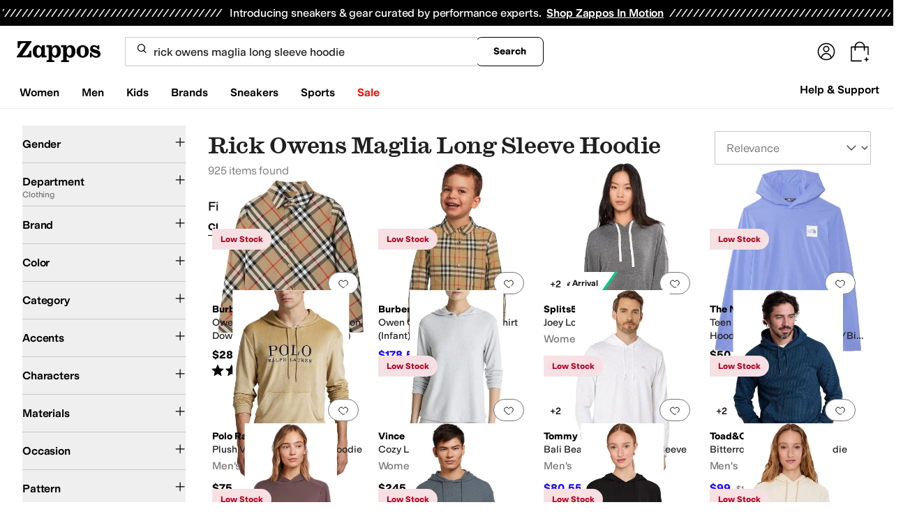

--- FILE ---
content_type: text/css
request_url: https://www.zappos.com/marty-assets/marty-zappos.4689.bcf8bac3f501792bef66.css
body_size: 770
content:
a.Lk-z{background-color:initial;border-width:0;border-bottom:1px solid var(--zapr-link-color,#003953);color:var(--zapr-link-color,#003953);display:inline-block;font-size:100%;font:700 14px var(--m-fontBase,Open Sans,sans-serif);margin-left:15px;padding:0;position:relative;text-decoration:none;text-transform:uppercase}@media (max-width:650px){a.Lk-z{display:none}}a.Lk-z:hover{cursor:pointer}@media (max-width:650px){a.Lk-z{font-size:14px}}a.Lk-z:visited{color:var(--zapr-link-color,#003953)}a.Lk-z:hover{border-color:#210ef4;color:#210ef4}html[data-marketplace=Zappos] a.Lk-z{text-transform:none}a.Lk-z:before{background-image:url(https://m.media-amazon.com/images/G/01/zappos/melody/melody-sprite.2021.09.16._TTH_.svg);background-position:-25px -35px;background-repeat:no-repeat;content:"";height:14px;margin-left:-15px;position:absolute;top:3px;width:9px}html[data-marketplace=Zappos] a.Lk-z{border:none;color:#000;cursor:pointer;font-weight:400;text-decoration:underline;text-underline-offset:4px}html[data-marketplace=Zappos] a.Lk-z:visited{color:#17166c}html[data-marketplace=Zappos] a.Lk-z:hover{border:none;color:#210ef4;text-decoration:underline}html[data-marketplace=Zappos] a.Lk-z:focus{outline:1px solid #210ef4;text-decoration:underline}html[data-marketplace=Zappos] a.Lk-z:disabled{color:#b9b9b9}html[data-marketplace=Zappos]:where([data-theme=zapr25]) a.Lk-z:visited{color:var(--zapr-link-color)}html[data-marketplace=Zappos]:where([data-theme=zapr25]) a.Lk-z:hover:not(:disabled){color:var(--zapr-link-color);text-decoration-thickness:2px}html[data-marketplace=Zappos]:where([data-theme=zapr25]) a.Lk-z:focus{outline:none}html[data-marketplace=Zappos]:where([data-theme=zapr25]) a.Lk-z:focus-visible{outline:var(--focus-outline);outline-offset:var(--focus-outline-offset)}._j-z{color:#1f1f1f;line-height:1.5;font:400 14px var(--m-fontBase,Open Sans,sans-serif);margin:0 auto}@media (min-width:651px){._j-z{max-width:1440px;padding:0 10px}}._j-z h1{color:#1f1f1f;font:400 28px var(--m-fontBase,Open Sans,sans-serif)}@media (max-width:650px){._j-z h1{font-size:24px}}@media (min-width:651px){._j-z h1{text-align:center}}@media (max-width:650px){._j-z h1{text-indent:20px}}._j-z .ak-z{color:#1f1f1f;line-height:1.5;font:400 14px var(--m-fontBase,Open Sans,sans-serif);margin:0 auto;padding-top:12px;text-align:center}._j-z .ak-z a{background-color:initial;border-width:0;border-bottom:1px solid var(--zapr-link-color,#003953);color:var(--zapr-link-color,#003953);display:inline-block;font-size:100%;font:400 14px var(--m-fontBase,Open Sans,sans-serif);padding:0;text-decoration:none}._j-z .ak-z a:hover{cursor:pointer}._j-z .ak-z a:visited{color:var(--zapr-link-color,#003953)}._j-z .ak-z a:hover{border-color:#210ef4;color:#210ef4}html[data-marketplace=Zappos] ._j-z .ak-z a{border:none;color:#000;cursor:pointer;font-weight:400;text-decoration:underline;text-underline-offset:4px}html[data-marketplace=Zappos] ._j-z .ak-z a:visited{color:#17166c}html[data-marketplace=Zappos] ._j-z .ak-z a:hover{border:none;color:#210ef4;text-decoration:underline}html[data-marketplace=Zappos] ._j-z .ak-z a:focus{outline:1px solid #210ef4;text-decoration:underline}html[data-marketplace=Zappos] ._j-z .ak-z a:disabled{color:#b9b9b9}html[data-marketplace=Zappos]:where([data-theme=zapr25]) ._j-z .ak-z a:visited{color:var(--zapr-link-color)}html[data-marketplace=Zappos]:where([data-theme=zapr25]) ._j-z .ak-z a:hover:not(:disabled){color:var(--zapr-link-color);text-decoration-thickness:2px}html[data-marketplace=Zappos]:where([data-theme=zapr25]) ._j-z .ak-z a:focus{outline:none}html[data-marketplace=Zappos]:where([data-theme=zapr25]) ._j-z .ak-z a:focus-visible{outline:var(--focus-outline);outline-offset:var(--focus-outline-offset)}@media (min-width:651px){._j-z .ak-z{max-width:640px}}._j-z img{display:block;margin:0 auto}.bk-z{display:-moz-flex;display:flex;-moz-justify-content:space-between;justify-content:space-between;margin:0 auto;padding:25px 0}.bk-z a{background-color:initial;border-width:0;color:var(--zapr-link-color,#003953);font-size:100%;font:600 14px var(--m-fontBase,Open Sans,sans-serif);padding:0}.bk-z a,.bk-z a:hover{cursor:pointer}.bk-z a:visited{color:var(--zapr-link-color,#003953)}.bk-z a:hover{color:#000}@media (min-width:651px){.bk-z{width:500px}}@media (max-width:650px){.bk-z{-moz-align-items:center;align-items:center;-moz-flex-direction:column;flex-direction:column;width:100%}.bk-z a{margin-top:15px}.bk-z a:first-child{margin-top:0}}em.QE-z{background-color:var(--color-surface-surface-info);border-radius:100px;color:var(--color-text-text-accent);font-size:12px;font-style:normal;font-weight:700;letter-spacing:-.01em;padding:4px 12px;text-align:center;word-spacing:-.03em}

--- FILE ---
content_type: text/css
request_url: https://www.zappos.com/marty-assets/marty-zappos.WildCard.bcf8bac3f501792bef66.css
body_size: 8684
content:
.pR-z:hover .qR-z,.pR-z:hover .rR-z{color:#210ef4;text-decoration:underline}html[data-marketplace=Zappos] .pR-z:hover .qR-z,html[data-marketplace=Zappos] .pR-z:hover .rR-z{color:#210ef4}html[data-marketplace=Zappos]:where([data-theme=zapr25]) .pR-z:hover .qR-z,html[data-marketplace=Zappos]:where([data-theme=zapr25]) .pR-z:hover .rR-z{color:#161616;text-decoration-thickness:2px}.pR-z a:focus{outline:0}.pR-z a:focus:after{content:"";display:block;height:100%;left:0;outline:2px solid #210ef4;outline-offset:-3px;position:absolute;top:0;transition:outline 0s!important;width:100%;z-index:1}html[data-marketplace=Zappos] .pR-z a:focus:after{outline-style:solid}:where(html[data-marketplace=Zappos][data-theme=zapr25]) .pR-z a:focus:after{outline-offset:var(--focus-outline-offset);outline-width:1px}html[data-marketplace=Zappos]:where([data-theme=zapr25]) .pR-z a:focus:after{outline-style:solid}html[data-marketplace=Zappos] .pR-z a:focus:after{outline-color:#210ef4}html[data-marketplace=Zappos]:where([data-theme=zapr25]) .pR-z a:focus:after{outline-color:var(--focus-outline-color)}.rR-z{border:none;font-size:14px;font-weight:600;margin:0;max-width:100%;overflow:hidden;text-decoration:underline;text-overflow:ellipsis;text-underline-offset:4px;white-space:nowrap}.sR-z{height:74px;padding:16px;text-align:center}@media (max-width:1024px){.sR-z{height:44px;padding:8px}}@media (max-width:650px){.sR-z{height:30px;padding:3px}}.qR-z{background-color:initial;border:none;color:#1f1f1f;font-size:100%;line-height:1.5;font:400 14px var(--m-fontBase,Open Sans,sans-serif);font-weight:600;margin:0;max-width:100%;overflow:hidden;padding:0;text-overflow:ellipsis;white-space:nowrap}.qR-z,.qR-z:hover{cursor:pointer}html[data-marketplace=Zappos]:where([data-theme=zapr25]) .qR-z{color:#161616;font-family:var(--font-family-sans);font-size:14px;font-weight:500;letter-spacing:-.01em;line-height:120%}.qR-z:hover{text-decoration:underline}.qR-z:hover,html[data-marketplace=Zappos] .qR-z:hover{color:#210ef4}html[data-marketplace=Zappos]:where([data-theme=zapr25]) .qR-z:hover{color:#161616;text-decoration-thickness:2px}html[data-marketplace=Zappos]:where([data-theme=zapr25]) .qR-z{padding-bottom:2px}.tR-z img{bottom:0;left:50%;top:auto;transform:translate(-50%)}.uR-z{bottom:0;left:0;position:absolute;right:0;top:0}.uR-z>div{height:100%;width:100%}.uR-z>div>picture>img{left:50%;max-height:100%;max-width:100%;position:absolute;top:50%;transform:translate(-50%,-50%)}.uR-z:not(.vR-z):before{background-color:#0000000a;border-top-left-radius:4px;border-top-right-radius:4px;bottom:0;content:"";left:0;pointer-events:none;position:absolute;right:0;top:0;z-index:1}.it-z{padding-left:6px;padding-right:6px}@media (max-width:1024px){.it-z{margin-top:16px}}@media (max-width:650px){.it-z{margin-bottom:24px}}@media (min-width:651px){.it-z{margin-bottom:48px}}@media (min-width:769px){.it-z.jt-z{width:calc(100% - 232px)}.searchFacetsV2 .it-z.jt-z{width:calc(100% - 266px)}}.kt-z{width:100%}.lt-z{display:-moz-flex;display:flex;-moz-justify-content:space-evenly;justify-content:space-evenly}.lt-z article{-moz-flex:1 0 auto;flex:1 0 auto;max-height:310px;padding-top:20vw}.lt-z a:hover .mt-z{background:#fff;border-color:#fff;color:var(--zapr-link-color,#003953)}.lt-z img{bottom:0;height:100%;max-height:100%;max-width:100%;width:100%}@media (max-width:1024px){.lt-z article:nth-child(4){display:none}}@media (max-width:1024px) and (max-width:768px){.lt-z{-moz-flex-direction:column;flex-direction:column}.lt-z article:nth-child(3){display:none}.lt-z article{max-height:328px;width:100%}}@media (max-width:1024px) and (max-width:650px){.lt-z article{max-height:206px;min-height:206px}}div.mt-z{background:#4a4a4a;border:1px solid #fff;border-radius:4px;bottom:calc(50% - 20px);color:#fff;cursor:pointer;font:700 14px/120% var(--m-fontBase,Open Sans,sans-serif);height:40px;left:0;margin:0 auto;padding:12px;position:absolute;right:0;text-align:center;text-transform:uppercase;touch-action:manipulation;transition:all .3s ease 0s;-webkit-user-select:none;user-select:none;width:160px;z-index:1}div.mt-z:hover{background:#fff;border-color:#fff;color:var(--zapr-link-color,#003953)}div.mt-z.nt-z,div.mt-z[disabled]{background:#f5f5f5;border-color:#ddd;color:#b0b0b0;cursor:not-allowed}div.mt-z p{color:#fff;position:relative;top:50%;transform:translateY(-50%)}article div.ot-z{bottom:0}article div.ot-z:before{background:none}.Fn-z{margin-bottom:24px;overflow:hidden;text-align:center;width:100%}.Fn-z>div{margin:0 auto}@media (max-width:768px){.lR-z{color:#210ef4;display:inline-block;font-size:14px;font-weight:700;margin-left:10px;margin-right:10px;position:relative;text-transform:uppercase}.lR-z select{border:0;font-size:16px}html[data-marketplace=Zappos]:where([data-theme=zapr25]) .lR-z label{color:#161616;font-weight:400;text-decoration:underline;text-decoration-thickness:1px;text-transform:capitalize;text-underline-offset:4px}.lR-z label span{display:none}.mR-z{-webkit-appearance:none;-moz-appearance:none;background:#0000;border:0;height:100%;left:0;margin:0;padding:0;position:absolute;text-indent:-9999px;top:0;-moz-user-select:none;width:100%}html[data-marketplace=Zappos]:where([data-theme=zapr25]) .mR-z{color:#000;font-family:var(--font-family-sans);font-weight:400;text-decoration:underline;text-decoration-thickness:1px;text-transform:capitalize;text-underline-offset:4px}}@media (min-width:769px){.lR-z{color:#1f1f1f;line-height:1.5;font:400 14px var(--m-fontBase,Open Sans,sans-serif);margin:0}.lR-z .mR-z{appearance:none;background-color:#fff;background-image:url("data:image/svg+xml;charset=utf-8,%3Csvg width='14' height='9' xmlns='http://www.w3.org/2000/svg'%3E%3Cpath stroke='%23707070' stroke-width='2' d='m1 1 6 6 6-6' fill='none' fill-rule='evenodd'/%3E%3C/svg%3E");background-position:right 12px center;background-repeat:no-repeat;border:1px solid #ddd;border-radius:4px;color:#000;display:inline-block;font:400 16px var(--m-fontBase,Open Sans,sans-serif);font-size:14px;height:42px;line-height:36px;margin-left:10px;padding:3px 3px 3px 13px;transition:all .3s ease 0s;width:175px}.lR-z .mR-z:-moz-focusring{color:#0000;text-shadow:0 0 0 #000}.lR-z .mR-z::-ms-expand{display:none}.lR-z .mR-z.nR-z,.lR-z .mR-z:disabled{background-color:#f5f5f5;color:#b0b0b0;cursor:not-allowed}html[data-marketplace=Zappos] .lR-z .mR-z{border-radius:8px;border-width:1px;outline-offset:-1px;text-transform:none}html[data-marketplace=Zappos]:where([data-theme=zapr25]) .lR-z .mR-z{border-radius:2px;border-width:1px;outline-offset:inherit;text-transform:uppercase;text-transform:none}}.gr-z{color:#1f1f1f;line-height:1.5;font:400 14px var(--m-fontBase,Open Sans,sans-serif);position:relative}.gr-z a{background-color:initial;border-width:0;border-bottom:1px solid var(--zapr-link-color,#003953);color:var(--zapr-link-color,#003953);display:inline-block;font-size:100%;font:400 14px var(--m-fontBase,Open Sans,sans-serif);padding:0;text-decoration:none}.gr-z a:hover{cursor:pointer}.gr-z a:visited{color:var(--zapr-link-color,#003953)}.gr-z a:hover{border-color:#210ef4;color:#210ef4}html[data-marketplace=Zappos] .gr-z a{border:none;color:#000;cursor:pointer;font-weight:400;text-decoration:underline;text-underline-offset:4px}html[data-marketplace=Zappos] .gr-z a:visited{color:#17166c}html[data-marketplace=Zappos] .gr-z a:hover{border:none;color:#210ef4;text-decoration:underline}html[data-marketplace=Zappos] .gr-z a:focus{outline:1px solid #210ef4;text-decoration:underline}html[data-marketplace=Zappos] .gr-z a:disabled{color:#b9b9b9}html[data-marketplace=Zappos]:where([data-theme=zapr25]) .gr-z a:visited{color:var(--zapr-link-color)}html[data-marketplace=Zappos]:where([data-theme=zapr25]) .gr-z a:hover:not(:disabled){color:var(--zapr-link-color);text-decoration-thickness:2px}html[data-marketplace=Zappos]:where([data-theme=zapr25]) .gr-z a:focus{outline:none}html[data-marketplace=Zappos]:where([data-theme=zapr25]) .gr-z a:focus-visible{outline:var(--focus-outline);outline-offset:var(--focus-outline-offset)}html[data-marketplace=Zappos]:where([data-theme=zapr25]) .gr-z{background-color:#f7f7f7}.hr-z{background-color:#fff;border:1px solid #ddd;border-radius:4px;display:flex;flex-direction:column;margin-top:8px;padding:8px;width:100%}.hr-z textarea{appearance:textfield;background:#fff;border:2px solid #ddd;border-radius:4px;box-shadow:none;color:#1f1f1f;line-height:1.35;margin-bottom:8px;padding:8px 12px;transition:border .3s ease 0s}.hr-z textarea,.hr-z textarea::placeholder{font:400 16px var(--m-fontBase,Open Sans,sans-serif)}.hr-z textarea::placeholder{color:#707070;opacity:1}html[data-marketplace=Zappos]:where([data-theme=zapr25]) .hr-z textarea::placeholder{color:#161616;color:#757575;font-family:var(--font-family-sans);font-size:16px;font-weight:300;letter-spacing:-.01em;line-height:135%}html[data-marketplace=Zappos]:where([data-theme=zapr25]) .hr-z textarea{color:#161616;font-family:var(--font-family-sans);font-size:16px;font-weight:400;letter-spacing:-.01em;line-height:135%}.hr-z textarea:-moz-placeholder,.hr-z textarea::-moz-placeholder{line-height:41px;line-height:calc(200% - 8px)}.hr-z textarea::-webkit-inner-spin-button,.hr-z textarea::-webkit-outer-spin-button{appearance:none;margin:0}.hr-z textarea.ir-z{border-color:#ce144b}.hr-z textarea .jr-z,.hr-z textarea:disabled{background-color:#f5f5f5;color:#b0b0b0;cursor:not-allowed}html[data-marketplace=Zappos] .hr-z textarea{border-radius:8px}html[data-marketplace=Zappos]:where([data-theme=zapr25]) .hr-z textarea{border-radius:2px;border-width:1px}.hr-z .kr-z{display:flex;justify-content:space-between}.hr-z button[type=submit]{background:var(--zapr-link-color,#003953);border:2px solid var(--zapr-link-color,#003953);border-color:var(--zapr-link-color,#003953);border-radius:4px;color:#fff;cursor:pointer;font:700 14px/120% var(--m-fontBase,Open Sans,sans-serif);height:auto;margin-left:0;margin-right:0;padding:12px 24px;text-align:center;text-decoration:none;text-transform:uppercase;touch-action:manipulation;transition:all .3s ease 0s;-webkit-user-select:none;user-select:none}html[data-marketplace=Zappos]:where([data-theme=zapr25]) .hr-z button[type=submit]{border-color:#000}.hr-z button[type=submit]:hover{background:#210ef4;border-color:#210ef4;color:#fff}.hr-z button[type=submit].jr-z,.hr-z button[type=submit][disabled]{background:#f5f5f5;border-color:#ddd;box-shadow:none;color:#b0b0b0;cursor:not-allowed}html[data-marketplace=Zappos] .hr-z button[type=submit].jr-z,html[data-marketplace=Zappos] .hr-z button[type=submit][disabled]{color:#fff}html[data-marketplace=Zappos] .hr-z button[type=submit]{border-radius:8px;border-width:1px;outline-offset:-1px;text-transform:none}html[data-marketplace=Zappos]:where([data-theme=zapr25]) .hr-z button[type=submit]{border-width:1px;outline-offset:inherit}html[data-marketplace=Zappos] .hr-z button[type=submit]{background-color:#000;border:none;color:#fff}@media (hover:hover){html[data-marketplace=Zappos] .hr-z button[type=submit]:hover{background-color:#210ef4;border:none;color:#fff}}html[data-marketplace=Zappos] .hr-z button[type=submit]:focus{outline:2px solid #210ef4}html[data-marketplace=Zappos] .hr-z button[type=submit]:disabled{background-color:#b9b9b9}html[data-marketplace=Zappos]:where([data-theme=zapr25]) .hr-z button[type=submit]{background:#000;border:1px solid #000;border-radius:2px;color:#fff;font-family:modern-gothic-web,modern-gothic-fallback,system-ui,-apple-system,sans-serif,Apple Color Emoji,Segoe UI Emoji,Segoe UI Symbol,Noto Color Emoji;font-size:14px;font-weight:500;letter-spacing:.05em;text-transform:uppercase;transition:.2s ease-out}@media (hover:hover){html[data-marketplace=Zappos]:where([data-theme=zapr25]) .hr-z button[type=submit]:hover{background:#2b2b2b;border:1px solid #000;color:#fff}}html[data-marketplace=Zappos]:where([data-theme=zapr25]) .hr-z button[type=submit]:active{background:#757575}html[data-marketplace=Zappos]:where([data-theme=zapr25]) .hr-z button[type=submit]:disabled{background:#e0e0e0;border:1px solid #0000;color:#a2a2a2}html[data-marketplace=Zappos]:where([data-theme=zapr25]) .hr-z button[type=submit]:focus{outline:none}html[data-marketplace=Zappos]:where([data-theme=zapr25]) .hr-z button[type=submit]:focus-visible{outline:var(--focus-outline);outline-offset:var(--focus-outline-offset)}.hr-z button[type=button]{background:#0000;border:2px solid var(--zapr-link-color,#003953);border-radius:4px;color:var(--zapr-link-color,#003953);cursor:pointer;font:700 14px/120% var(--m-fontBase,Open Sans,sans-serif);height:auto;margin-left:0;margin-right:0;padding:12px 24px;text-align:center;text-decoration:none;text-transform:uppercase;touch-action:manipulation;transition:all .3s ease 0s;-webkit-user-select:none;user-select:none}html[data-marketplace=Zappos]:where([data-theme=zapr25]) .hr-z button[type=button]{font-family:modern-gothic-web,modern-gothic-fallback,system-ui,-apple-system,sans-serif,Apple Color Emoji,Segoe UI Emoji,Segoe UI Symbol,Noto Color Emoji;font-size:14px}.hr-z button[type=button]:hover{background:#210ef4;border-color:#210ef4;color:#fff}.hr-z button[type=button].jr-z,.hr-z button[type=button][disabled]{background:#f5f5f5;border-color:#ddd;box-shadow:none;color:#b0b0b0;cursor:not-allowed}html[data-marketplace=Zappos] .hr-z button[type=button]{border-radius:8px;border-width:1px;outline-offset:-1px;text-transform:none}html[data-marketplace=Zappos]:where([data-theme=zapr25]) .hr-z button[type=button]{border-radius:2px;border-width:1px;outline-offset:inherit}html[data-marketplace=Zappos] .hr-z button[type=button]{background-color:#fff;border-color:#000;border-style:solid;color:#000}html[data-marketplace=Zappos]:where([data-theme=zapr25]) .hr-z button[type=button]{background-color:#fff;border-color:#000;color:#000;font-weight:500;letter-spacing:.05em;text-transform:uppercase}html[data-marketplace=Zappos] .hr-z button[type=button]:hover{border-color:#210ef4;color:#210ef4}html[data-marketplace=Zappos] .hr-z button[type=button]:focus{outline:2px solid #210ef4}html[data-marketplace=Zappos] .hr-z button[type=button]:disabled{border-color:#b9b9b9;color:#b9b9b9}html[data-marketplace=Zappos]:where([data-theme=zapr25]) .hr-z button[type=button]:hover{background:#f7f7f7;border-color:#000;color:#000}html[data-marketplace=Zappos]:where([data-theme=zapr25]) .hr-z button[type=button]:active{background:#f1f1f1}html[data-marketplace=Zappos]:where([data-theme=zapr25]) .hr-z button[type=button]:disabled{background-color:#f7f7f7;border-color:#c9c9c9;color:#a2a2a2}html[data-marketplace=Zappos]:where([data-theme=zapr25]) .hr-z button[type=button]:focus{outline:none}html[data-marketplace=Zappos]:where([data-theme=zapr25]) .hr-z button[type=button]:focus-visible{outline:var(--focus-outline);outline-offset:var(--focus-outline-offset)}.lr-z button{background-color:initial;border-width:0;border-bottom:1px solid var(--zapr-link-color,#003953);color:var(--zapr-link-color,#003953);font-size:100%;font:700 14px var(--m-fontBase,Open Sans,sans-serif);margin:0 10px;padding:0;text-decoration:none;text-transform:uppercase}.lr-z button:hover{cursor:pointer}@media (max-width:650px){.lr-z button{font-size:14px}}.lr-z button:visited{color:var(--zapr-link-color,#003953)}.lr-z button:hover{border-color:#210ef4;color:#210ef4}html[data-marketplace=Zappos] .lr-z button{border:none;color:#000;cursor:pointer;font-weight:400;text-decoration:underline;text-transform:none;text-underline-offset:4px}html[data-marketplace=Zappos] .lr-z button:visited{color:#17166c}html[data-marketplace=Zappos] .lr-z button:hover{border:none;color:#210ef4;text-decoration:underline}html[data-marketplace=Zappos] .lr-z button:focus{outline:1px solid #210ef4;text-decoration:underline}html[data-marketplace=Zappos] .lr-z button:disabled{color:#b9b9b9}html[data-marketplace=Zappos]:where([data-theme=zapr25]) .lr-z button:visited{color:var(--zapr-link-color)}html[data-marketplace=Zappos]:where([data-theme=zapr25]) .lr-z button:hover:not(:disabled){color:var(--zapr-link-color);text-decoration-thickness:2px}html[data-marketplace=Zappos]:where([data-theme=zapr25]) .lr-z button:focus{outline:none}html[data-marketplace=Zappos]:where([data-theme=zapr25]) .lr-z button:focus-visible{outline:var(--focus-outline);outline-offset:var(--focus-outline-offset)}.mr-z{display:inline-block}.vt-z{margin-bottom:16px;padding-top:8px;position:relative}@media (min-width:769px){.vt-z{display:flex;font-size:16px;margin-bottom:40px;min-height:20px;overflow:visible;position:relative}}@media (max-width:768px){.vt-z{display:flex;flex-wrap:wrap}}@media (max-width:650px){.vt-z{background-color:#fff;display:flex;flex-direction:column;margin-bottom:16px;position:sticky;top:0;z-index:6}}@media (max-width:360px){.vt-z{height:105px}}h1.wt-z{color:#1f1f1f;font:400 28px var(--m-fontBase,Open Sans,sans-serif);letter-spacing:0;margin:0;text-transform:capitalize}@media (max-width:650px){h1.wt-z{font-size:24px}}@media (max-width:768px){h1.wt-z{flex:100%;font-size:18px;font-weight:700;margin-bottom:16px}}.xt-z{color:#1f1f1f;line-height:1.5;font:400 16px var(--m-fontBase,Open Sans,sans-serif)}@media (max-width:768px){.xt-z{display:none;font-size:12px}.yt-z{padding:0 8px}}.yt-z h1{font-weight:700;margin-bottom:8px}.yt-z.zt-z h1{font-weight:400}.yt-z.zt-z .xt-z{color:#1f1f1f;display:block;line-height:1.5;font:400 14px var(--m-fontBase,Open Sans,sans-serif);margin-bottom:16px}.At-z{text-wrap:wrap;background-color:initial;border:none;color:var(--zapr-link-color,#003953);color:var(--zapr-link-hover,#005b94);display:inline;display:block;font-size:100%;font:400 14px var(--m-fontBase,Open Sans,sans-serif);margin:8px 0 7px;padding:0;text-align:left;text-decoration:none}.At-z:hover{cursor:pointer}.At-z:hover,.At-z:visited{color:var(--zapr-link-color,#003953)}.At-z:hover{border-color:var(--zapr-link-color,#003953)}html[data-marketplace=Zappos] .At-z{border:none;color:#000;cursor:pointer;font-weight:400;text-decoration:underline;text-underline-offset:4px}html[data-marketplace=Zappos] .At-z:visited{color:#17166c}html[data-marketplace=Zappos] .At-z:hover{border:none;color:#210ef4;text-decoration:underline}html[data-marketplace=Zappos] .At-z:focus{outline:1px solid #210ef4;text-decoration:underline}html[data-marketplace=Zappos] .At-z:disabled{color:#b9b9b9}html[data-marketplace=Zappos]:where([data-theme=zapr25]) .At-z:visited{color:var(--zapr-link-color)}html[data-marketplace=Zappos]:where([data-theme=zapr25]) .At-z:hover:not(:disabled){color:var(--zapr-link-color);text-decoration-thickness:2px}html[data-marketplace=Zappos]:where([data-theme=zapr25]) .At-z:focus{outline:none}html[data-marketplace=Zappos]:where([data-theme=zapr25]) .At-z:focus-visible{outline:var(--focus-outline);outline-offset:var(--focus-outline-offset)}.At-z:after{background:url(/marty-assets/feedback.ff2a338ced61e692a2f3abe7f770830b.svg) no-repeat 50%;content:"";display:inline-block;height:13px;margin-left:8px;vertical-align:middle;width:14px}html[data-marketplace=Zappos]:where([data-theme=zapr25]) .At-z:after{filter:grayscale(1)}.Bt-z{min-width:382px;padding:0;transform:translate(40%,-55%);z-index:27}.Bt-z header{border-bottom:1px solid #dbdbdb;text-align:left}.Bt-z header h3{color:#1f1f1f;font:600 18px var(--m-fontBase,Open Sans,sans-serif);outline:none;padding:14px 20px 12px}.Bt-z .Ct-z{padding:0}.Bt-z .Dt-z{background:#0000;border:none;cursor:pointer;position:absolute;right:16px;top:16px}.Bt-z .Dt-z:before{background-image:url(https://m.media-amazon.com/images/G/01/zappos/melody/melody-sprite.2021.09.16._TTH_.svg);background-position:-60px -5px;background-repeat:no-repeat;content:"";cursor:pointer;display:block;height:14px;width:14px}.Et-z .Ft-z{transform:translate(-65%,-50%);z-index:6}.Gt-z{color:#1f1f1f;line-height:1.5;font:400 16px var(--m-fontBase,Open Sans,sans-serif);padding:16px 16px 36px;text-align:center}@media (max-width:768px){.Gt-z span:not(#feedbackQuestion){display:block;text-align:left}}.Ht-z{display:flex;justify-content:space-around;padding-top:16px}.It-z{background:none;border:0;color:var(--zapr-link-hover,#005b94);font-family:inherit;font-size:14px;font-weight:700;padding:revert;position:relative;text-transform:uppercase}@media (min-width:769px){.It-z{display:none}}html[data-marketplace=Zappos]:where([data-theme=zapr25]) .It-z{color:#000;font-family:var(--font-family-sans);font-weight:400;text-decoration:underline;text-decoration-thickness:1px;text-transform:capitalize;text-underline-offset:4px}@media (max-width:768px){.Jt-z{display:none}}.Kt-z{min-width:222px}@media (max-width:768px){.Kt-z{width:100%}}@media (min-width:769px){.Lt-z{align-items:flex-end;display:flex;flex:auto;flex-direction:column;min-width:250px}}@media (max-width:768px){.Lt-z{bottom:-24px;position:absolute;right:0;z-index:6}}.Mt-z{height:0}@media (max-width:768px){.Nt-z label{color:var(--zapr-link-hover,#005b94)}.newNav .Nt-z{display:none}}.Ot-z{display:flex;flex-direction:column;margin:6px 0 12px}@media (min-width:1025px){.Ot-z{margin-top:12px}}@media (max-width:650px){.Ot-z{display:none}}@media (max-width:768px){.Ot-z{display:none}}.Pt-z{font-size:14px}.Wt-z{background:#fff;overflow-x:auto;text-align:center}.Wt-z,.Wt-z ul{white-space:nowrap}.Wt-z ul{display:inline-block;overflow:hidden;vertical-align:middle}.Wt-z .Xt-z{display:none}.Wt-z li{display:inline-block;margin:10px 10px 10px 0}html[data-marketplace=Zappos] .Wt-z li{margin:10px 8px 10px 0}.Wt-z li a,.Wt-z li a:hover{background:#e5f1f8;border:1px solid #0000;border-radius:30px;color:#210ef4;display:inline-block;font:700 14px var(--m-fontBase,Open Sans,sans-serif);margin:.3em;padding:8px 32px 8px 16px;position:relative;text-decoration:none}.Wt-z li a:hover,.Wt-z li a:hover:hover{border-color:var(--zapr-link-color,#003953)}html[data-marketplace=Zappos] .Wt-z li a,html[data-marketplace=Zappos] .Wt-z li a:hover{font-weight:600;padding:5px 32px 5px 12px}.Wt-z li a:after,.Wt-z li a:hover:after{background-image:url(https://m.media-amazon.com/images/G/01/zappos/melody/melody-sprite.2021.09.16._TTH_.svg);background-position:-80px -5px;background-repeat:no-repeat;content:"";height:16px;position:absolute;right:8px;top:50%;transform:translateY(-50%);width:16px}html[data-marketplace=Zappos] .Wt-z li a,html[data-marketplace=Zappos] .Wt-z li a:hover{background-color:#000;color:#fff}html[data-marketplace=Zappos] .Wt-z li a:after,html[data-marketplace=Zappos] .Wt-z li a:hover:after{filter:brightness(0) invert(1)}.Wt-z li.Yt-z:hover a{color:#210ef4}@media (min-width:768px){.Zt-z{display:inline-block;text-align:left;vertical-align:middle;width:100%}.Zt-z ul{font-size:10px;line-height:10px;margin:0 10px;width:calc(100% - 90px)}.Zt-z ul li{background:none;margin-top:0}.Zt-z ul li._t-z{color:#555;font-size:24px;font-weight:700;padding:0}.Zt-z ul li._t-z h1{display:inline;font-size:24px;margin:0}.Zt-z ul li._t-z:before{content:""}.Zt-z ul li._t-z a{padding-left:0}}.au-z{color:#1f1f1f;display:flex;font:600 18px var(--m-fontBase,Open Sans,sans-serif)}@media (max-width:650px){.au-z{margin-left:12px}}.bu-z,.cu-z{background:#f5f5f5;border:2px solid #ddd;border-radius:2px;cursor:pointer;display:inline-block;height:34px;position:relative;text-indent:-99999px;-webkit-user-select:none;user-select:none;vertical-align:middle;width:34px}.bu-z:disabled,.cu-z:disabled{opacity:.5}.bu-z:before,.cu-z:before{background-image:url(https://m.media-amazon.com/images/G/01/zappos/melody/melody-sprite.2021.09.16._TTH_.svg);background-position:-6px -100px;background-repeat:no-repeat;content:" ";height:33px;left:5px;position:absolute;top:-1px;width:18px}.bu-z:before{transform:scale(.5)}.cu-z:before{transform:scale(.5) rotate(180deg)}.du-z{padding:0}.du-z li{margin-bottom:0}.eu-z{background:none}.eu-z button{background:#e5f1f8;background:#fff;border:1px solid #ddd;border-radius:30px;color:#210ef4;color:var(--zapr-link-color,#003953);display:inline-block;font:700 14px var(--m-fontBase,Open Sans,sans-serif);margin:0;padding:8px 16px;position:relative;text-decoration:none}.eu-z button:hover{border-color:var(--zapr-link-color,#003953)}html[data-marketplace=Zappos] .eu-z button{font-weight:600;padding:5px 12px}.eu-z button:hover{cursor:pointer}.fu-z{display:flex;margin-bottom:16px}@media (max-width:1024px){.fu-z{flex-direction:column}}@media (max-width:650px){.au-z,.bu-z,.cu-z,.fu-z{display:none}}@media (max-width:768px){.au-z,.bu-z,.cu-z,.fu-z{display:none}}.gu-z{display:flex;margin-bottom:16px}@media (max-width:650px){.gu-z{padding-left:14px;padding-top:16px}}.hu-z{align-self:end;background-color:initial;border:none;color:var(--zapr-link-color,#003953);display:inline-block;font-size:100%;font:400 14px var(--m-fontBase,Open Sans,sans-serif);height:20px;margin:0 8px 12px 0;min-width:110px;padding:0;text-decoration:none;text-decoration:underline}.hu-z:hover{cursor:pointer}.hu-z:visited{color:var(--zapr-link-color,#003953)}.hu-z:hover{border-color:#210ef4;color:#210ef4}html[data-marketplace=Zappos] .hu-z{border:none;color:#000;cursor:pointer;font-weight:400;text-decoration:underline;text-underline-offset:4px}html[data-marketplace=Zappos] .hu-z:visited{color:#17166c}html[data-marketplace=Zappos] .hu-z:hover{border:none;color:#210ef4;text-decoration:underline}html[data-marketplace=Zappos] .hu-z:focus{outline:1px solid #210ef4;text-decoration:underline}html[data-marketplace=Zappos] .hu-z:disabled{color:#b9b9b9}html[data-marketplace=Zappos]:where([data-theme=zapr25]) .hu-z:visited{color:var(--zapr-link-color)}html[data-marketplace=Zappos]:where([data-theme=zapr25]) .hu-z:hover:not(:disabled){color:var(--zapr-link-color);text-decoration-thickness:2px}html[data-marketplace=Zappos]:where([data-theme=zapr25]) .hu-z:focus{outline:none}html[data-marketplace=Zappos]:where([data-theme=zapr25]) .hu-z:focus-visible{outline:var(--focus-outline);outline-offset:var(--focus-outline-offset)}@media (max-width:767px){.hu-z{display:none}}.r5-z{margin-bottom:5px;margin-left:4px}.r5-z input{appearance:textfield;background:#fff;border:2px solid #ddd;border-radius:4px;box-shadow:none;box-sizing:border-box;color:#1f1f1f;line-height:1.35;padding:8px 12px;transition:border .3s ease 0s;width:100%}.r5-z input,.r5-z input::placeholder{font:400 16px var(--m-fontBase,Open Sans,sans-serif)}.r5-z input::placeholder{color:#707070;opacity:1}html[data-marketplace=Zappos]:where([data-theme=zapr25]) .r5-z input::placeholder{color:#161616;color:#757575;font-family:var(--font-family-sans);font-size:16px;font-weight:300;letter-spacing:-.01em;line-height:135%}html[data-marketplace=Zappos]:where([data-theme=zapr25]) .r5-z input{color:#161616;font-family:var(--font-family-sans);font-size:16px;font-weight:400;letter-spacing:-.01em;line-height:135%}.r5-z input:-moz-placeholder,.r5-z input::-moz-placeholder{line-height:41px;line-height:calc(200% - 8px)}.r5-z input::-webkit-inner-spin-button,.r5-z input::-webkit-outer-spin-button{appearance:none;margin:0}.r5-z input.s5-z{border-color:#ce144b}.r5-z input .t5-z,.r5-z input:disabled{background-color:#f5f5f5;color:#b0b0b0;cursor:not-allowed}html[data-marketplace=Zappos] .r5-z input{border-radius:8px}html[data-marketplace=Zappos]:where([data-theme=zapr25]) .r5-z input{border-radius:2px;border-width:1px}.q5-z{background:#f4f4f4;overflow:hidden}.q5-z p{margin:0;padding:10px}.q5-z span{font-weight:700}@media (min-width:769px){.q5-z{display:none}}.facets{background:#fff;z-index:3}@media (max-width:768px){.facets{visibility:hidden}}.facets-v2{background:#fff;z-index:3}@media (max-width:768px){.wR-z{height:calc(100% - 125px);overflow-y:scroll;padding-bottom:0;position:absolute;top:62px;width:100%}.wR-z:not(.xR-z) .yR-z,.zR-z .AR-z:not(.BR-z),.zR-z .CR-z,.zR-z .DR-z,.zR-z .yR-z{display:none}}.AR-z.BR-z .ER-z{display:block}@media (max-width:768px){.AR-z.BR-z .FR-z{display:none}.AR-z.BR-z .GR-z{display:block}}@media (min-width:769px){.AR-z{margin-bottom:16px}.AR-z:hover{cursor:pointer}.HR-z .IR-z:after{transform:translateY(-50%) rotate(0deg)}.HR-z .FR-z{display:block}.HR-z .GR-z{display:none}.HR-z .ER-z{border-bottom:0;max-height:0;min-height:inherit;padding:0;visibility:hidden}}.JR-z .FR-z{display:none}@media (min-width:769px){.JR-z .FR-z{display:block}}.KR-z{display:inline-block;float:none;font-size:inherit;margin-right:0}.FR-z{color:#1f1f1f;line-height:1.5;font:400 14px var(--m-fontBase,Open Sans,sans-serif);position:relative;width:100%}.FR-z h3,.FR-z h4{display:inline-block;font:inherit}.FR-z .LR-z{background-image:url(https://m.media-amazon.com/images/G/01/zappos/melody/melody-sprite.2021.09.16._TTH_.svg);background-position:-15px -35px;background-repeat:no-repeat;display:block;height:14px;margin-top:-6.5px;position:absolute;right:20px;top:50%;width:9px}@media (max-width:768px){.FR-z .LR-z svg{display:none}}.FR-z .MR-z{display:inline;margin-left:4px}.FR-z .NR-z{color:#1f1f1f;line-height:1.5;font:400 14px var(--m-fontBase,Open Sans,sans-serif);font-weight:400;transform:translate(10%,-48%)}@media (min-width:769px){.FR-z{background:#0000;border:0;border-bottom:1px solid #dbdbdb;cursor:pointer;font-weight:600;line-height:20px;padding:0 9px 8px 0;text-align:left;text-transform:capitalize}.FR-z .LR-z{display:none}.FR-z:focus h3{color:#210ef4}}@media (max-width:768px){.FR-z{background:none;border-width:1px 0 0;font-size:14px;font-weight:600;padding-left:20px;text-align:left}.FR-z .MR-z{display:none}}@media (min-width:769px){html[data-marketplace=Zappos]:where([data-theme=zapr25]) .FR-z{color:#161616;font-family:var(--font-family-sans);font-size:15px;font-weight:500;letter-spacing:-.01em;line-height:135%}}@media (max-width:768px){.ER-z li,.FR-z{border-top:1px solid #e8e8e8;font-weight:700;line-height:50px}}.ER-z{padding-left:4px;padding-right:4px}@media (max-width:768px){.ER-z{display:none}}.ER-z li:first-child{border-top:0}@media (min-width:769px){.ER-z{border:0;display:block;max-height:175px;overflow:auto;padding-bottom:0;padding-top:7px;transition:max-height,padding .25s ease}}.ER-z::-webkit-scrollbar{-webkit-appearance:none;width:7px}.ER-z::-webkit-scrollbar-thumb{background-color:#00000080;border-radius:4px;-webkit-box-shadow:0 0 1px #ffffff80}.ER-z a{color:#1f1f1f;color:var(--zapr-link-color,#003953);display:block;line-height:1.5;font:400 14px var(--m-fontBase,Open Sans,sans-serif)}@media (min-width:769px){.ER-z a{word-wrap:break-word;position:relative;text-decoration:none}.ER-z a:focus,.ER-z a:hover{background:none}.ER-z a:focus span,.ER-z a:hover span{color:#210ef4}html[data-marketplace=Zappos] .ER-z a:focus span,html[data-marketplace=Zappos] .ER-z a:hover span{color:#210ef4;text-decoration:inherit}.ER-z a.OR-z:before{background-image:url(https://m.media-amazon.com/images/G/01/zappos/melody/melody-sprite.2021.09.16._TTH_.svg);background-position:-5px -160px;background-repeat:no-repeat;content:"";display:inline-block;height:15px;left:0;margin-right:2px;position:absolute;top:0;top:2px;vertical-align:middle;width:15px}.ER-z a.PR-z{background:#fff;border:1px solid #ddd;border-radius:2px;color:var(--zapr-link-color,#003953);cursor:pointer;display:inline-block;font:600 14px var(--m-fontBase,Open Sans,sans-serif);font-size:12px;font-weight:600;line-height:34px;padding:0;text-decoration:none;transition:all .3s ease 0s;white-space:nowrap;width:calc(25% - 8px)}.ER-z a.PR-z:hover{border-color:var(--zapr-link-color,#003953)}.ER-z a.PR-z:disabled{background:#f5f5f5;border-color:#ddd;box-shadow:none;color:#b0b0b0;cursor:not-allowed}.ER-z a.PR-z .KR-z{display:none}html[data-marketplace=Zappos] .ER-z a{border:none;color:#000;cursor:pointer;font-weight:400}html[data-marketplace=Zappos] .ER-z a:visited{color:#17166c}html[data-marketplace=Zappos] .ER-z a:hover{border:none;color:#210ef4}html[data-marketplace=Zappos] .ER-z a:focus{outline:1px solid #210ef4;text-decoration:underline}html[data-marketplace=Zappos] .ER-z a:disabled{color:#b9b9b9}html[data-marketplace=Zappos]:where([data-theme=zapr25]) .ER-z a:visited{color:var(--zapr-link-color)}html[data-marketplace=Zappos]:where([data-theme=zapr25]) .ER-z a:hover:not(:disabled){color:var(--zapr-link-color)}html[data-marketplace=Zappos]:where([data-theme=zapr25]) .ER-z a:focus{outline:none}html[data-marketplace=Zappos]:where([data-theme=zapr25]) .ER-z a:focus-visible{outline:var(--focus-outline);outline-offset:var(--focus-outline-offset)}html[data-marketplace=Zappos]:where([data-theme=zapr25]) .ER-z a{color:#161616;font-family:var(--font-family-sans);font-size:14px;font-weight:500;letter-spacing:-.01em;line-height:135%}html[data-marketplace=Zappos]:where([data-theme=zapr25]) .ER-z a:focus span,html[data-marketplace=Zappos]:where([data-theme=zapr25]) .ER-z a:focus-visible span,html[data-marketplace=Zappos]:where([data-theme=zapr25]) .ER-z a:hover span{color:#000}}@media (max-width:768px){.ER-z a{border-bottom:1px solid #dbdbdb;line-height:50px;padding-left:20px;position:relative}.ER-z a .KR-z{color:#777;float:right;font-size:12px;margin-right:40px}}.ER-z a.OR-z{padding-left:20px;position:relative}.ER-z li{border:0;padding-left:0}.ER-z .PR-z span:after,.ER-z a:after{display:none}.QR-z{color:#1f1f1f;display:inline-block;line-height:1.5;font:400 12px var(--m-fontBase,Open Sans,sans-serif);margin-left:20px;overflow:hidden;text-overflow:ellipsis;vertical-align:middle;white-space:nowrap;width:100px}@media (min-width:651px){.QR-z{display:none}}@media (min-width:769px){.PR-z{background:#f4f4f4;border:1px solid #dbdbdb;border-radius:3px;display:block;float:left;font-size:10px;margin:0 0 8px 6px;padding:3px 0;text-align:center;width:26px}.PR-z:hover{border-color:#2c5987;text-decoration:none}html[data-marketplace=Zappos]:where([data-theme=zapr25]) .PR-z{color:#161616;font-family:var(--font-family-sans);font-size:14px;font-weight:500;letter-spacing:-.01em;line-height:135%}}@media (max-width:768px){.RR-z a{font-weight:700;position:relative}.RR-z .PR-z span:after,.RR-z a:after{background:#0000;border:2px solid #1f1f1f;border-left:none;border-top:none;content:"";display:inline-block;height:13px;position:absolute;right:20px;top:calc(50% - 9px);transform:rotate(45deg);width:6px}}@media (min-width:769px){.RR-z a{font-weight:400}.RR-z a.PR-z{background:#fff;background:#e5f1f8;border:1px solid #210ef4;border-radius:2px;color:var(--zapr-link-color,#003953);color:#210ef4;cursor:pointer;display:inline-block;font:600 14px var(--m-fontBase,Open Sans,sans-serif);font-size:12px;line-height:34px;padding:0;text-decoration:none;transition:all .3s ease 0s}.RR-z a.PR-z:hover{border-color:var(--zapr-link-color,#003953)}.RR-z a.PR-z:disabled{background:#f5f5f5;border-color:#ddd;box-shadow:none;color:#b0b0b0;cursor:not-allowed}.RR-z a.PR-z:focus,.RR-z a.PR-z:hover{border-color:var(--zapr-link-color,#003953)}html[data-marketplace=Zappos]:where([data-theme=zapr25]) .RR-z a.PR-z{background:#f7f7f7}.RR-z a.PR-z:hover{color:#fff}.RR-z a.OR-z:before{background-image:url(https://m.media-amazon.com/images/G/01/zappos/melody/melody-sprite.2021.09.16._TTH_.svg);background-position:-25px -160px;background-repeat:no-repeat;height:15px;width:14px}html[data-marketplace=Zappos]:where([data-theme=zapr25]) .RR-z a.OR-z:before{filter:grayscale(1) contrast(10)}}@media (min-width:651px){.SR-z .ER-z{min-height:auto}.yR-z{background:none;color:#1f1f1f;line-height:1.5;font:400 18px var(--m-fontBase,Open Sans,sans-serif);font-weight:600;margin-bottom:26px;padding:0}}@media (min-width:651px) and (max-width:650px){.yR-z{font-size:16px}}@media (max-width:768px){.yR-z{display:none}}@media (min-width:769px){.TR-z .FR-z{border-bottom:0}.TR-z.HR-z .FR-z{border-bottom:1px solid #dbdbdb}}.BR-z .DR-z{display:block}.UR-z{display:none}@media (min-width:1025px){.VR-z{display:none}}.WR-z{position:absolute;right:40px;top:4px}@media (max-width:768px){.WR-z{display:none}}.WR-z .NR-z{transform:translate(10%,-50%)}@media (max-width:768px){.GR-z{display:none}}.CR-z,.DR-z{background:#f2f7f6;border:0;border-radius:4px;color:#1f1f1f;color:var(--zapr-base-text-color,#045d59);display:block;line-height:1.5;font:400 14px var(--m-fontBase,Open Sans,sans-serif);margin-bottom:20px;margin-top:9px;padding:8px;position:relative}.CR-z:before,.DR-z:before{background-image:url(https://m.media-amazon.com/images/G/01/zappos/melody/melody-sprite.2021.09.16._TTH_.svg);background-position:-50px -160px;background-repeat:no-repeat;content:"";height:19px;left:20px;position:absolute;top:20px;width:19px}.CR-z button,.DR-z button{background:none;border:0;color:#07787e;cursor:pointer;font-size:inherit;font-weight:700;text-transform:uppercase}.CR-z button:hover,.DR-z button:hover{text-decoration:underline}.CR-z:before,.DR-z:before{content:none}.CR-z .XR-z,.DR-z .XR-z{background:#b0b0b0;border:0;border-radius:18px;height:19px;margin-right:10px;position:relative;transition:all .3s ease 0s;width:40px}.CR-z .XR-z:before,.DR-z .XR-z:before{background:#fff;border-radius:50%;content:" ";height:15px;left:2px;position:absolute;top:2px;transform:translateX(0);transition:all .3s ease 0s;width:15px}.CR-z .XR-z[aria-pressed=true],.DR-z .XR-z[aria-pressed=true]{background:var(--zapr-price-color,#035d59)}.CR-z .XR-z[aria-pressed=true]:before,.DR-z .XR-z[aria-pressed=true]:before{transform:translateX(20px)}@media (max-width:768px){.CR-z,.DR-z{margin:8px}.DR-z{display:none}}.Qt-z{background:#fff;bottom:0;display:flex;flex-direction:column;position:absolute;width:100%}@media (min-width:769px){.Qt-z{display:none}}.Rt-z{background:var(--zapr-link-color,#003953);border:2px solid var(--zapr-link-color,#003953);border-color:var(--zapr-link-color,#003953);border-radius:4px;color:#fff;cursor:pointer;font:700 14px/120% var(--m-fontBase,Open Sans,sans-serif);margin:8px;padding:8px 16px;text-align:center;text-decoration:none;text-transform:uppercase;touch-action:manipulation;transition:all .3s ease 0s;-webkit-user-select:none;user-select:none;width:50%}html[data-marketplace=Zappos]:where([data-theme=zapr25]) .Rt-z{border-color:#000}.Rt-z:hover{background:#210ef4;border-color:#210ef4;color:#fff}.Rt-z.St-z,.Rt-z[disabled]{background:#f5f5f5;border-color:#ddd;box-shadow:none;color:#b0b0b0;cursor:not-allowed}html[data-marketplace=Zappos] .Rt-z.St-z,html[data-marketplace=Zappos] .Rt-z[disabled]{color:#fff}html[data-marketplace=Zappos] .Rt-z{border-radius:8px;border-width:1px;outline-offset:-1px;text-transform:none}html[data-marketplace=Zappos]:where([data-theme=zapr25]) .Rt-z{border-width:1px;outline-offset:inherit}html[data-marketplace=Zappos] .Rt-z{background-color:#000;border:none;color:#fff}@media (hover:hover){html[data-marketplace=Zappos] .Rt-z:hover{background-color:#210ef4;border:none;color:#fff}}html[data-marketplace=Zappos] .Rt-z:focus{outline:2px solid #210ef4}html[data-marketplace=Zappos] .Rt-z:disabled{background-color:#b9b9b9}html[data-marketplace=Zappos]:where([data-theme=zapr25]) .Rt-z{background:#000;border:1px solid #000;border-radius:2px;color:#fff;font-family:modern-gothic-web,modern-gothic-fallback,system-ui,-apple-system,sans-serif,Apple Color Emoji,Segoe UI Emoji,Segoe UI Symbol,Noto Color Emoji;font-size:14px;font-weight:500;letter-spacing:.05em;text-transform:uppercase;transition:.2s ease-out}@media (hover:hover){html[data-marketplace=Zappos]:where([data-theme=zapr25]) .Rt-z:hover{background:#2b2b2b;border:1px solid #000;color:#fff}}html[data-marketplace=Zappos]:where([data-theme=zapr25]) .Rt-z:active{background:#757575}html[data-marketplace=Zappos]:where([data-theme=zapr25]) .Rt-z:disabled{background:#e0e0e0;border:1px solid #0000;color:#a2a2a2}html[data-marketplace=Zappos]:where([data-theme=zapr25]) .Rt-z:focus{outline:none}html[data-marketplace=Zappos]:where([data-theme=zapr25]) .Rt-z:focus-visible{outline:var(--focus-outline);outline-offset:var(--focus-outline-offset)}.Tt-z{background:#0000;border:2px solid var(--zapr-link-color,#003953);border-radius:4px;color:var(--zapr-link-color,#003953);cursor:pointer;display:block;font:700 14px/120% var(--m-fontBase,Open Sans,sans-serif);font-size:12px;margin:8px;padding:8px 16px;text-align:center;text-decoration:none;text-transform:uppercase;touch-action:manipulation;transition:all .3s ease 0s;-webkit-user-select:none;user-select:none;width:50%}html[data-marketplace=Zappos]:where([data-theme=zapr25]) .Tt-z{font-family:modern-gothic-web,modern-gothic-fallback,system-ui,-apple-system,sans-serif,Apple Color Emoji,Segoe UI Emoji,Segoe UI Symbol,Noto Color Emoji;font-size:14px}.Tt-z:hover{background:#210ef4;border-color:#210ef4;color:#fff}.Tt-z.St-z,.Tt-z[disabled]{background:#f5f5f5;border-color:#ddd;box-shadow:none;color:#b0b0b0;cursor:not-allowed}html[data-marketplace=Zappos] .Tt-z{border-radius:8px;border-width:1px;outline-offset:-1px;text-transform:none}html[data-marketplace=Zappos]:where([data-theme=zapr25]) .Tt-z{border-radius:2px;border-width:1px;outline-offset:inherit}html[data-marketplace=Zappos] .Tt-z{background-color:#fff;border-color:#000;border-style:solid;color:#000}html[data-marketplace=Zappos]:where([data-theme=zapr25]) .Tt-z{background-color:#fff;border-color:#000;color:#000;font-weight:500;letter-spacing:.05em;text-transform:uppercase}html[data-marketplace=Zappos] .Tt-z:hover{border-color:#210ef4;color:#210ef4}html[data-marketplace=Zappos] .Tt-z:focus{outline:2px solid #210ef4}html[data-marketplace=Zappos] .Tt-z:disabled{border-color:#b9b9b9;color:#b9b9b9}html[data-marketplace=Zappos]:where([data-theme=zapr25]) .Tt-z:hover{background:#f7f7f7;border-color:#000;color:#000}html[data-marketplace=Zappos]:where([data-theme=zapr25]) .Tt-z:active{background:#f1f1f1}html[data-marketplace=Zappos]:where([data-theme=zapr25]) .Tt-z:disabled{background-color:#f7f7f7;border-color:#c9c9c9;color:#a2a2a2}html[data-marketplace=Zappos]:where([data-theme=zapr25]) .Tt-z:focus{outline:none}html[data-marketplace=Zappos]:where([data-theme=zapr25]) .Tt-z:focus-visible{outline:var(--focus-outline);outline-offset:var(--focus-outline-offset)}.Rt-z,.Tt-z{height:50px}.Ut-z{display:flex}.Vt-z{justify-content:center}.iu-z{border-bottom:1px solid #e8e8e8;color:#212121;padding:20px;text-align:center}@media (min-width:769px){.iu-z{display:none}}@media (max-width:768px){.iu-z{padding:10px}}.iu-z.ju-z{transform:translateZ(0)}.iu-z.ju-z h3{margin:0}@media (max-width:768px){.iu-z.ju-z .ku-z{display:inline-block;margin-left:25px;position:relative}.iu-z.ju-z .ku-z:before{background:url(/marty-assets/sprite.a7ea9da4d37c675c291a8f253a29ee48.svg) no-repeat 0 -20px;content:"";height:16px;left:-25px;position:absolute;top:3px;width:16px}.iu-z.ju-z .ku-z h3{color:#1f1f1f;line-height:1.5;font:400 14px var(--m-fontBase,Open Sans,sans-serif);font-weight:700}}.iu-z.ju-z .lu-z{color:#9e9e9e}.iu-z button{font-size:14px;margin:0;padding:0}.iu-z .mu-z{background:inherit;border:0;left:10px;margin-top:-19px;padding:12px;position:absolute;top:50%}.iu-z .mu-z .nu-z{background-image:url(https://m.media-amazon.com/images/G/01/zappos/melody/melody-sprite.2021.09.16._TTH_.svg);background-position:-25px -35px;background-repeat:no-repeat;display:block;height:14px;width:9px}.iu-z .ou-z{background:#0000;border:none;height:44px;margin-top:-23px;overflow:hidden;position:absolute;right:10px;text-indent:100%;top:50%;white-space:nowrap;width:44px}.iu-z .ou-z:before{background-image:url(https://m.media-amazon.com/images/G/01/zappos/melody/melody-sprite.2021.09.16._TTH_.svg);background-position:-60px -5px;background-repeat:no-repeat;content:"";height:14px;left:50%;position:absolute;top:50%;transform:translate(-50%,-50%);width:14px}@media (min-width:651px){.Sn-z{background:none;border:none;clear:both;color:#1f1f1f;display:block;line-height:1.5;font:400 14px var(--m-fontBase,Open Sans,sans-serif)}}@media (min-width:651px) and (max-width:650px){.Sn-z{margin:16px 0 0}}@media (min-width:651px) and (min-width:651px){.Sn-z{text-align:right}}@media (min-width:651px){.Sn-z .Tn-z,.Sn-z .Un-z{border:none;display:inline-block;padding:0;text-indent:0;text-transform:capitalize}.Sn-z .Tn-z:after,.Sn-z .Un-z:after{content:""}.Sn-z .Tn-z{margin-right:10px}.Sn-z .Un-z{margin-left:5px}.Sn-z .Vn-z{display:none}.Sn-z .Wn-z,.Sn-z .Xn-z,.Sn-z a{margin-right:5px}.Sn-z .Wn-z,.Sn-z a{font-weight:600;vertical-align:middle}.Sn-z .Wn-z{color:var(--zapr-link-color,#003953);display:inline-block;margin-right:5px;text-decoration:underline}.Sn-z a,.Sn-z a:active,.Sn-z a:focus,.Sn-z a:visited{color:var(--zapr-link-color,#003953);text-decoration:none}.Sn-z a:active:focus,.Sn-z a:active:focus span,.Sn-z a:active:hover,.Sn-z a:active:hover span,.Sn-z a:focus,.Sn-z a:focus span,.Sn-z a:focus:focus,.Sn-z a:focus:focus span,.Sn-z a:focus:hover,.Sn-z a:focus:hover span,.Sn-z a:hover,.Sn-z a:hover span,.Sn-z a:visited:focus,.Sn-z a:visited:focus span,.Sn-z a:visited:hover,.Sn-z a:visited:hover span{text-decoration:underline}.Sn-z .Yn-z{display:none}}@media (max-width:650px){.Sn-z:not(.Zn-z){-moz-align-items:center;align-items:center;clear:both;display:-moz-flex;display:flex;font-size:21px;-moz-justify-content:space-between;justify-content:space-between;overflow:hidden;padding:14px}.Sn-z:not(.Zn-z) .Tn-z,.Sn-z:not(.Zn-z) .Un-z,.Sn-z:not(.Zn-z) a{background:#0000;border:2px solid var(--zapr-link-color,#003953);border-radius:4px;color:var(--zapr-link-color,#003953);cursor:pointer;font:700 14px/120% var(--m-fontBase,Open Sans,sans-serif);height:auto;margin:0;min-width:70px;padding:12px 24px;text-align:center;text-decoration:none;text-transform:uppercase;touch-action:manipulation;transition:all .3s ease 0s;-webkit-user-select:none;user-select:none}html[data-marketplace=Zappos]:where([data-theme=zapr25]) .Sn-z:not(.Zn-z) .Tn-z,html[data-marketplace=Zappos]:where([data-theme=zapr25]) .Sn-z:not(.Zn-z) .Un-z,html[data-marketplace=Zappos]:where([data-theme=zapr25]) .Sn-z:not(.Zn-z) a{font-family:modern-gothic-web,modern-gothic-fallback,system-ui,-apple-system,sans-serif,Apple Color Emoji,Segoe UI Emoji,Segoe UI Symbol,Noto Color Emoji;font-size:14px}.Sn-z:not(.Zn-z) .Tn-z:hover,.Sn-z:not(.Zn-z) .Un-z:hover,.Sn-z:not(.Zn-z) a:hover{background:#210ef4;border-color:#210ef4;color:#fff}.Sn-z:not(.Zn-z) .Tn-z.Yn-z,.Sn-z:not(.Zn-z) .Tn-z[disabled],.Sn-z:not(.Zn-z) .Un-z.Yn-z,.Sn-z:not(.Zn-z) .Un-z[disabled],.Sn-z:not(.Zn-z) a.Yn-z,.Sn-z:not(.Zn-z) a[disabled]{background:#f5f5f5;border-color:#ddd;box-shadow:none;color:#b0b0b0;cursor:not-allowed}html[data-marketplace=Zappos] .Sn-z:not(.Zn-z) .Tn-z,html[data-marketplace=Zappos] .Sn-z:not(.Zn-z) .Un-z,html[data-marketplace=Zappos] .Sn-z:not(.Zn-z) a{border-radius:8px;border-width:1px;outline-offset:-1px;text-transform:none}html[data-marketplace=Zappos]:where([data-theme=zapr25]) .Sn-z:not(.Zn-z) .Tn-z,html[data-marketplace=Zappos]:where([data-theme=zapr25]) .Sn-z:not(.Zn-z) .Un-z,html[data-marketplace=Zappos]:where([data-theme=zapr25]) .Sn-z:not(.Zn-z) a{border-radius:2px;border-width:1px;outline-offset:inherit}html[data-marketplace=Zappos] .Sn-z:not(.Zn-z) .Tn-z,html[data-marketplace=Zappos] .Sn-z:not(.Zn-z) .Un-z,html[data-marketplace=Zappos] .Sn-z:not(.Zn-z) a{background-color:#fff;border-color:#000;border-style:solid;color:#000}html[data-marketplace=Zappos]:where([data-theme=zapr25]) .Sn-z:not(.Zn-z) .Tn-z,html[data-marketplace=Zappos]:where([data-theme=zapr25]) .Sn-z:not(.Zn-z) .Un-z,html[data-marketplace=Zappos]:where([data-theme=zapr25]) .Sn-z:not(.Zn-z) a{background-color:#fff;border-color:#000;color:#000;font-weight:500;letter-spacing:.05em;text-transform:uppercase}html[data-marketplace=Zappos] .Sn-z:not(.Zn-z) .Tn-z:hover,html[data-marketplace=Zappos] .Sn-z:not(.Zn-z) .Un-z:hover,html[data-marketplace=Zappos] .Sn-z:not(.Zn-z) a:hover{border-color:#210ef4;color:#210ef4}html[data-marketplace=Zappos] .Sn-z:not(.Zn-z) .Tn-z:focus,html[data-marketplace=Zappos] .Sn-z:not(.Zn-z) .Un-z:focus,html[data-marketplace=Zappos] .Sn-z:not(.Zn-z) a:focus{outline:2px solid #210ef4}html[data-marketplace=Zappos] .Sn-z:not(.Zn-z) .Tn-z:disabled,html[data-marketplace=Zappos] .Sn-z:not(.Zn-z) .Un-z:disabled,html[data-marketplace=Zappos] .Sn-z:not(.Zn-z) a:disabled{border-color:#b9b9b9;color:#b9b9b9}html[data-marketplace=Zappos]:where([data-theme=zapr25]) .Sn-z:not(.Zn-z) .Tn-z:hover,html[data-marketplace=Zappos]:where([data-theme=zapr25]) .Sn-z:not(.Zn-z) .Un-z:hover,html[data-marketplace=Zappos]:where([data-theme=zapr25]) .Sn-z:not(.Zn-z) a:hover{background:#f7f7f7;border-color:#000;color:#000}html[data-marketplace=Zappos]:where([data-theme=zapr25]) .Sn-z:not(.Zn-z) .Tn-z:active,html[data-marketplace=Zappos]:where([data-theme=zapr25]) .Sn-z:not(.Zn-z) .Un-z:active,html[data-marketplace=Zappos]:where([data-theme=zapr25]) .Sn-z:not(.Zn-z) a:active{background:#f1f1f1}html[data-marketplace=Zappos]:where([data-theme=zapr25]) .Sn-z:not(.Zn-z) .Tn-z:disabled,html[data-marketplace=Zappos]:where([data-theme=zapr25]) .Sn-z:not(.Zn-z) .Un-z:disabled,html[data-marketplace=Zappos]:where([data-theme=zapr25]) .Sn-z:not(.Zn-z) a:disabled{background-color:#f7f7f7;border-color:#c9c9c9;color:#a2a2a2}html[data-marketplace=Zappos]:where([data-theme=zapr25]) .Sn-z:not(.Zn-z) .Tn-z:focus,html[data-marketplace=Zappos]:where([data-theme=zapr25]) .Sn-z:not(.Zn-z) .Un-z:focus,html[data-marketplace=Zappos]:where([data-theme=zapr25]) .Sn-z:not(.Zn-z) a:focus{outline:none}html[data-marketplace=Zappos]:where([data-theme=zapr25]) .Sn-z:not(.Zn-z) .Tn-z:focus-visible,html[data-marketplace=Zappos]:where([data-theme=zapr25]) .Sn-z:not(.Zn-z) .Un-z:focus-visible,html[data-marketplace=Zappos]:where([data-theme=zapr25]) .Sn-z:not(.Zn-z) a:focus-visible{outline:var(--focus-outline);outline-offset:var(--focus-outline-offset)}.Sn-z:not(.Zn-z) .Yn-z,.Sn-z:not(.Zn-z) [disabled]{pointer-events:none}.Sn-z:not(.Zn-z) ._n-z,.Sn-z:not(.Zn-z) .ao-z{display:none}.Sn-z:not(.Zn-z) .Zn-z ._n-z{display:inline-block}}.Sn-z:not(.bo-z){background:none;border:none;clear:both;color:#1f1f1f;display:block;line-height:1.5;font:400 14px var(--m-fontBase,Open Sans,sans-serif)}@media (max-width:650px){.Sn-z:not(.bo-z){margin:16px 0 0}}@media (min-width:651px){.Sn-z:not(.bo-z){text-align:right}}.Sn-z:not(.bo-z) .Tn-z,.Sn-z:not(.bo-z) .Un-z{border:none;display:inline-block;padding:0;text-indent:0;text-transform:capitalize}.Sn-z:not(.bo-z) .Tn-z:after,.Sn-z:not(.bo-z) .Un-z:after{content:""}.Sn-z:not(.bo-z) .Tn-z{margin-right:10px}.Sn-z:not(.bo-z) .Un-z{margin-left:5px}.Sn-z:not(.bo-z) .Vn-z{display:none}.Sn-z:not(.bo-z) .Wn-z,.Sn-z:not(.bo-z) .Xn-z,.Sn-z:not(.bo-z) a{margin-right:5px}.Sn-z:not(.bo-z) .Wn-z,.Sn-z:not(.bo-z) a{font-weight:600;vertical-align:middle}.Sn-z:not(.bo-z) .Wn-z{color:var(--zapr-link-color,#003953);display:inline-block;margin-right:5px;text-decoration:underline}.Sn-z:not(.bo-z) a,.Sn-z:not(.bo-z) a:active,.Sn-z:not(.bo-z) a:focus,.Sn-z:not(.bo-z) a:visited{color:var(--zapr-link-color,#003953);text-decoration:none}.Sn-z:not(.bo-z) a:active:focus,.Sn-z:not(.bo-z) a:active:focus span,.Sn-z:not(.bo-z) a:active:hover,.Sn-z:not(.bo-z) a:active:hover span,.Sn-z:not(.bo-z) a:focus,.Sn-z:not(.bo-z) a:focus span,.Sn-z:not(.bo-z) a:focus:focus,.Sn-z:not(.bo-z) a:focus:focus span,.Sn-z:not(.bo-z) a:focus:hover,.Sn-z:not(.bo-z) a:focus:hover span,.Sn-z:not(.bo-z) a:hover,.Sn-z:not(.bo-z) a:hover span,.Sn-z:not(.bo-z) a:visited:focus,.Sn-z:not(.bo-z) a:visited:focus span,.Sn-z:not(.bo-z) a:visited:hover,.Sn-z:not(.bo-z) a:visited:hover span{text-decoration:underline}.Sn-z:not(.bo-z) .Yn-z{display:none}@media (max-width:400px){.ao-z{display:none}}.co-z{padding-bottom:16px;text-align:center}.co-z .Tn-z,.co-z .Wn-z,.co-z .Xn-z,.co-z a{margin-right:20px}@media (min-width:651px){.co-z .Tn-z,.co-z .Un-z{background:url(/marty-assets/sprite.a2cd1da0226ff642fe5f28dc994255f6.svg) no-repeat 0 0;display:inline-block;height:16px;overflow:hidden;text-indent:-999px;width:24px}}.co-z .Wn-z{background:#000;border-radius:50%;color:#fff;line-height:30px;text-decoration:none;width:30px}@media (min-width:651px){.co-z .Tn-z{transform:rotate(180deg)}}.co-z .Yn-z{display:none}.pu-z{display:block;margin:15px auto;position:relative}@media (min-width:1025px){.pu-z{float:right;padding-right:8px;width:calc(100% - 248px)}}@media (max-width:650px){.pu-z{float:none;width:calc(100% - 10px)}}.pu-z img{width:100%}@media (min-width:1025px){.newNav .pu-z{width:calc(100% - 312px)}}.qu-z{bottom:-17px;color:#1f1f1f;line-height:1.5;font:400 12px var(--m-fontBase,Open Sans,sans-serif);position:absolute;right:7px;z-index:1}.ru-z{margin:2px 0 0 2px}.su-z{transform:translateX(-80%)}.tu-z:after{left:auto;right:4px}.oR-z{display:flex;flex-direction:column;margin:0 auto;max-width:1440px;padding:0 32px}@media (max-width:1024px){.oR-z{padding:0 16px}}@media (max-width:650px){.oR-z{padding:0 8px}}.oR-z h2{font-size:24px;font-weight:600}.n5-z{display:flex}.o5-z{margin:6px;width:calc(25% - 12px)}@media (max-width:1232px){.o5-z:nth-of-type(n+4){display:none}}@media (max-width:1024px){.o5-z:nth-of-type(n+3){display:none}}@media (max-width:1232px){.o5-z{width:calc(33.33333% - 12px)}}@media (max-width:1024px){.o5-z{width:calc(50% - 12px)}}.p5-z{height:89%;margin-top:4%}@media (max-width:1024px){.p5-z{height:91%;margin-top:3%}}.g3-z{margin:6px;width:calc(25% - 12px)}@media (max-width:1232px){.g3-z:nth-of-type(n+4){display:none}}@media (max-width:1024px){.g3-z:nth-of-type(n+3){display:none}}@media (max-width:1232px){.g3-z{width:calc(33.33333% - 12px)}}@media (max-width:1024px){.g3-z{width:calc(50% - 12px)}}@media (min-width:1920px){.h3-z{width:calc(100%/var(--width-split, 6) - 12px)}}.VS-z{background:#0000;border:1px solid #f1f1f1;border-radius:6px;box-shadow:0 0 10px #d0d0d040;margin:16px auto;padding:16px;width:calc(100% - 48px)}@media (min-width:1233px){.VS-z[data-reco-count="1"],.VS-z[data-reco-count="2"],.VS-z[data-reco-count="3"]{display:none}}@media (max-width:1232px) and (min-width:1025px){.VS-z[data-reco-count="1"],.VS-z[data-reco-count="2"]{display:none}}@media (max-width:1024px){.VS-z[data-reco-count="1"]{display:none}}.VS-z .WS-z{color:#1f1f1f;font:600 18px var(--m-fontBase,Open Sans,sans-serif);margin-bottom:16px}.XS-z,.YS-z{display:flex;width:100%}.YS-z{border-radius:5px;box-shadow:0 0 20px 1px #00000026;flex-direction:column;margin:32px 0;overflow:hidden;padding:16px}.YS-z h4,.YS-z p{text-align:center}.YS-z p{margin:8px 0}.YS-z ul{display:flex;overflow-x:auto;width:100%}.YS-z li{margin:0 12px 0 0;min-width:calc(25% - 12px)}@media (max-width:1232px){.YS-z li{min-width:calc(33.33333% - 12px)}}@media (max-width:1024px){.YS-z li{min-width:calc(50% - 12px)}}.YS-z li:last-child{margin-right:0}.YS-z li article{width:100%}.wu-z{display:flex;flex-wrap:wrap}.xu-z{margin:6px;width:calc(25% - 12px)}@media (max-width:1232px){.xu-z{width:calc(33.33333% - 12px)}}@media (max-width:1024px){.xu-z{width:calc(50% - 12px)}}.searchPage>h2{clip:rect(0 0 0 0);clip:rect(0,0,0,0);border:0;height:1px;margin:-1px;overflow:hidden;padding:0;position:absolute;white-space:nowrap;width:1px}.yu-z{background:#fcf3f6;border:2px solid #ce144b;border-radius:4px;color:#1f1f1f;color:#ce144b;display:block;display:inline-block;line-height:1.5;font:400 14px var(--m-fontBase,Open Sans,sans-serif);margin-bottom:16px;padding:20px 20px 20px 60px;position:relative}.yu-z:before{background-image:url(https://m.media-amazon.com/images/G/01/zappos/melody/melody-sprite.2021.09.16._TTH_.svg);background-position:-70px -160px;background-repeat:no-repeat;content:"";height:19px;left:20px;position:absolute;top:20px;width:19px}html[data-marketplace=Zappos]:where([data-theme=zapr25]) .yu-z{background-color:#fdf4f3;border-color:#d12114;color:#d12114}@media (min-width:769px){.ig-z{margin:0 auto;max-width:1440px;overflow:visible;padding:0;width:calc(100% - 100px)}}@media (max-width:768px){.ig-z{padding:0 8px;position:relative}.ig-z+.jg-z{display:block}}@media (max-width:1024px) and (min-width:769px){.ig-z{width:calc(100% - 64px)}}@media (min-width:769px){.ig-z.searchFacetsV2{width:calc(100% - 64px)}}@media (max-width:768px){.kg-z,.lg-z{display:none}.mg-z{background:#fff;box-sizing:border-box;left:0;margin-left:-8px;position:sticky;top:0;transition:.15s,padding 1ms,border 1ms;width:calc(100% + 16px);z-index:5}.ng-z{width:calc(100% - 46px)}.ng-z .og-z{line-height:2.5em;max-height:7.5em;overflow:hidden;position:relative}.ng-z .og-z:after{background:linear-gradient(90deg,#fff0 0,#fff);bottom:0;content:"";height:2.5em;position:absolute;right:0;width:100px}@supports (-webkit-line-clamp:3){.ng-z .og-z{-webkit-line-clamp:3;-webkit-box-orient:vertical;display:-webkit-box}.ng-z .og-z:after{display:none}}}@media (min-width:769px){.jg-z{clear:both;margin:0 auto 15px;max-width:1440px}.lg-z{display:none}.lg-z.pg-z{bottom:0}.ng-z{margin-left:auto;width:calc(100% - 278px)}.ng-z .og-z{line-height:3em;max-height:6em;overflow:hidden;position:relative}.ng-z .og-z:after{background:linear-gradient(90deg,#fff0 0,#fff);bottom:0;content:"";height:3em;position:absolute;right:0;width:100px}@supports (-webkit-line-clamp:2){.ng-z .og-z{-webkit-line-clamp:2;-webkit-box-orient:vertical;display:-webkit-box}.ng-z .og-z:after{display:none}}}.qg-z{margin:0 5px 16px}.rg-z{margin:32px 5px 32px auto}.ng-z{border:2px solid #ddd;color:#1f1f1f;line-height:1.5;font:400 14px var(--m-fontBase,Open Sans,sans-serif);padding:16px}.ng-z a{background-color:initial;border-width:0;border-bottom:1px solid var(--zapr-link-color,#003953);color:var(--zapr-link-color,#003953);display:inline-block;font-size:100%;font:400 14px var(--m-fontBase,Open Sans,sans-serif);padding:0;text-decoration:none}.ng-z a:hover{cursor:pointer}.ng-z a:visited{color:var(--zapr-link-color,#003953)}.ng-z a:hover{border-color:#210ef4;color:#210ef4}html[data-marketplace=Zappos] .ng-z a{border:none;color:#000;cursor:pointer;font-weight:400;text-decoration:underline;text-underline-offset:4px}html[data-marketplace=Zappos] .ng-z a:visited{color:#17166c}html[data-marketplace=Zappos] .ng-z a:hover{border:none;color:#210ef4;text-decoration:underline}html[data-marketplace=Zappos] .ng-z a:focus{outline:1px solid #210ef4;text-decoration:underline}html[data-marketplace=Zappos] .ng-z a:disabled{color:#b9b9b9}html[data-marketplace=Zappos]:where([data-theme=zapr25]) .ng-z a:visited{color:var(--zapr-link-color)}html[data-marketplace=Zappos]:where([data-theme=zapr25]) .ng-z a:hover:not(:disabled){color:var(--zapr-link-color);text-decoration-thickness:2px}html[data-marketplace=Zappos]:where([data-theme=zapr25]) .ng-z a:focus{outline:none}html[data-marketplace=Zappos]:where([data-theme=zapr25]) .ng-z a:focus-visible{outline:var(--focus-outline);outline-offset:var(--focus-outline-offset)}.ng-z .sg-z{margin-top:8px}.ng-z .og-z{margin-bottom:8px}.ng-z .tg-z{border-top:1px solid #e8e8e8;color:#1f1f1f;line-height:1.5;font:400 12px var(--m-fontBase,Open Sans,sans-serif);margin-top:8px}.ng-z .tg-z a{background-color:initial;border-width:0;border-bottom:1px solid var(--zapr-link-color,#003953);color:var(--zapr-link-color,#003953);display:inline-block;font-size:100%;font:400 14px var(--m-fontBase,Open Sans,sans-serif);padding:0;text-decoration:none}.ng-z .tg-z a:hover{cursor:pointer}.ng-z .tg-z a:visited{color:var(--zapr-link-color,#003953)}.ng-z .tg-z a:hover{border-color:#210ef4;color:#210ef4}html[data-marketplace=Zappos] .ng-z .tg-z a{border:none;color:#000;cursor:pointer;font-weight:400;text-decoration:underline;text-underline-offset:4px}html[data-marketplace=Zappos] .ng-z .tg-z a:visited{color:#17166c}html[data-marketplace=Zappos] .ng-z .tg-z a:hover{border:none;color:#210ef4;text-decoration:underline}html[data-marketplace=Zappos] .ng-z .tg-z a:focus{outline:1px solid #210ef4;text-decoration:underline}html[data-marketplace=Zappos] .ng-z .tg-z a:disabled{color:#b9b9b9}html[data-marketplace=Zappos]:where([data-theme=zapr25]) .ng-z .tg-z a:visited{color:var(--zapr-link-color)}html[data-marketplace=Zappos]:where([data-theme=zapr25]) .ng-z .tg-z a:hover:not(:disabled){color:var(--zapr-link-color);text-decoration-thickness:2px}html[data-marketplace=Zappos]:where([data-theme=zapr25]) .ng-z .tg-z a:focus{outline:none}html[data-marketplace=Zappos]:where([data-theme=zapr25]) .ng-z .tg-z a:focus-visible{outline:var(--focus-outline);outline-offset:var(--focus-outline-offset)}.ng-z .ug-z{background-color:initial;border-width:0;border-bottom:1px solid var(--zapr-link-color,#003953);color:var(--zapr-link-color,#003953);font-size:100%;font:700 14px var(--m-fontBase,Open Sans,sans-serif);padding:0;text-decoration:none;text-transform:uppercase}.ng-z .ug-z:hover{cursor:pointer}@media (max-width:650px){.ng-z .ug-z{font-size:14px}}.ng-z .ug-z:visited{color:var(--zapr-link-color,#003953)}.ng-z .ug-z:hover{border-color:#210ef4;color:#210ef4}html[data-marketplace=Zappos] .ng-z .ug-z{text-transform:none}.ng-z h2{color:#1f1f1f;font:600 18px var(--m-fontBase,Open Sans,sans-serif)}.ng-z h4,.ng-z p{margin-top:8px}.ng-z p{clear:both}.ng-z a{text-transform:capitalize}.vg-z{padding-top:.5em;position:relative}.wg-z{align-items:center;color:var(--zapr-link-color,#003953);display:flex;font-size:14px;margin-top:5px}@media (max-width:650px){.wg-z{padding:14px;position:relative}}@media (max-width:768px){.wg-z.xg-z{display:inline-block;margin:0;padding:0}}@media (min-width:769px){.wg-z.xg-z{justify-content:flex-end;padding-right:12px}}@media (min-width:651px){.wg-z.yg-z{display:none}}.wg-z .zg-z{display:inline;margin-right:4px}html[data-marketplace=Zappos] .wg-z .zg-z{margin-bottom:2px}.wg-z .Ag-z{color:#1f1f1f;line-height:1.5;font:400 14px var(--m-fontBase,Open Sans,sans-serif)}@media (min-width:651px){.wg-z .Ag-z{transform:translate(-110%,-48%)}}@media (max-width:650px){.wg-z .Ag-z{left:0}}.wg-z button{background:none;border:0;cursor:pointer;font-size:14px;margin:0 0 0 5px;padding:0;text-decoration:underline}.wg-z button,.wg-z button:visited{color:var(--zapr-link-color,#003953)}.wg-z button:hover{color:#000}html[data-marketplace=Zappos] .wg-z button{border:none;color:#000;cursor:pointer;font-weight:400;text-decoration:underline;text-underline-offset:4px}html[data-marketplace=Zappos] .wg-z button:visited{color:#17166c}html[data-marketplace=Zappos] .wg-z button:hover{border:none;color:#210ef4;text-decoration:underline}html[data-marketplace=Zappos] .wg-z button:focus{outline:1px solid #210ef4;text-decoration:underline}html[data-marketplace=Zappos] .wg-z button:disabled{color:#b9b9b9}html[data-marketplace=Zappos]:where([data-theme=zapr25]) .wg-z button:visited{color:var(--zapr-link-color)}html[data-marketplace=Zappos]:where([data-theme=zapr25]) .wg-z button:hover:not(:disabled){color:var(--zapr-link-color);text-decoration-thickness:2px}html[data-marketplace=Zappos]:where([data-theme=zapr25]) .wg-z button:focus{outline:none}html[data-marketplace=Zappos]:where([data-theme=zapr25]) .wg-z button:focus-visible{outline:var(--focus-outline);outline-offset:var(--focus-outline-offset)}.Bg-z{display:none}@media (max-width:768px){.Cg-z{background-color:#00000040;content:"";display:block;height:100%;left:0;opacity:1;position:fixed;top:0;transition:all .3s ease 0s;visibility:visible;width:100%;z-index:9998}}@media (min-width:651px){.Dg-z{margin-left:242px;max-width:calc(100% - 242px)}}@media (min-width:769px){.Eg-z{float:right;overflow:hidden;width:calc(100% - 232px)}.Eg-z .Fg-z{padding:10px 8px}.searchFacetsV2 .Eg-z{width:calc(100% - 266px)}}@media (max-width:768px){.Gg-z{display:block}}@media (min-width:1025px){.newNav .Eg-z{width:calc(100% - 312px)}}.Hg-z{position:relative}@media (min-width:1025px){.Ig-z{max-height:100dvh;overflow-y:auto;position:sticky;top:0}}@media (max-width:768px){.Jg-z{display:none}}.Kg-z{clear:both;color:#1f1f1f;display:block;line-height:1.5;font:400 14px var(--m-fontBase,Open Sans,sans-serif);margin-top:24px}@media (max-width:650px){.Kg-z{margin:16px 0 24px;text-align:center}}@media (min-width:651px){.Kg-z{text-align:right}}.Lg-z{text-wrap:wrap;background-color:initial;border:none;color:var(--zapr-link-color,#003953);color:var(--zapr-link-hover,#005b94);display:inline;display:inline-block;font-size:100%;font:400 14px var(--m-fontBase,Open Sans,sans-serif);padding:0;text-align:left;text-decoration:none}.Lg-z:hover{cursor:pointer}.Lg-z:hover,.Lg-z:visited{color:var(--zapr-link-color,#003953)}.Lg-z:hover{border-color:var(--zapr-link-color,#003953)}html[data-marketplace=Zappos] .Lg-z{border:none;color:#000;cursor:pointer;font-weight:400;text-decoration:underline;text-underline-offset:4px}html[data-marketplace=Zappos] .Lg-z:visited{color:#17166c}html[data-marketplace=Zappos] .Lg-z:hover{border:none;color:#210ef4;text-decoration:underline}html[data-marketplace=Zappos] .Lg-z:focus{outline:1px solid #210ef4;text-decoration:underline}html[data-marketplace=Zappos] .Lg-z:disabled{color:#b9b9b9}html[data-marketplace=Zappos]:where([data-theme=zapr25]) .Lg-z:visited{color:var(--zapr-link-color)}html[data-marketplace=Zappos]:where([data-theme=zapr25]) .Lg-z:hover:not(:disabled){color:var(--zapr-link-color);text-decoration-thickness:2px}html[data-marketplace=Zappos]:where([data-theme=zapr25]) .Lg-z:focus{outline:none}html[data-marketplace=Zappos]:where([data-theme=zapr25]) .Lg-z:focus-visible{outline:var(--focus-outline);outline-offset:var(--focus-outline-offset)}.Lg-z:after{background:url(/marty-assets/feedback.ff2a338ced61e692a2f3abe7f770830b.svg) no-repeat 50%;content:"";display:inline-block;height:13px;margin-left:8px;vertical-align:middle;width:14px}.Mg-z{height:0}.Ng-z{min-width:382px;z-index:27}.Ng-z,.Og-z{padding:0}.Pg-z{background:#0000;border:none;cursor:pointer;position:absolute;right:16px;top:16px}.Pg-z:before{background-image:url(https://m.media-amazon.com/images/G/01/zappos/melody/melody-sprite.2021.09.16._TTH_.svg);background-position:-60px -5px;background-repeat:no-repeat;content:"";cursor:pointer;display:block;height:14px;width:14px}.Qg-z .Rg-z{transform:translate(-65%,-50%);z-index:6}.Sg-z{color:#1f1f1f;line-height:1.5;font:400 16px var(--m-fontBase,Open Sans,sans-serif);padding:16px 16px 36px;text-align:center}.Tg-z{display:flex;justify-content:space-around;padding-top:16px}

--- FILE ---
content_type: application/javascript
request_url: https://www.zappos.com/marty-assets/marty-zappos.1367.bcf8bac3f501792bef66.js
body_size: 5215
content:
"use strict";(self.__LOADABLE_LOADED_CHUNKS__=self.__LOADABLE_LOADED_CHUNKS__||[]).push([[1367],{70131:(e,t,n)=>{n.d(t,{YD:()=>b,df:()=>h});var r=n(67294);function o(){return o=Object.assign||function(e){for(var t=1;t<arguments.length;t++){var n=arguments[t];for(var r in n)Object.prototype.hasOwnProperty.call(n,r)&&(e[r]=n[r])}return e},o.apply(this,arguments)}function i(e,t){return i=Object.setPrototypeOf||function(e,t){return e.__proto__=t,e},i(e,t)}var s=new Map,a=new WeakMap,c=0,l=void 0;function u(e){return Object.keys(e).sort().filter((function(t){return void 0!==e[t]})).map((function(t){return t+"_"+("root"===t?(n=e.root)?(a.has(n)||(c+=1,a.set(n,c.toString())),a.get(n)):"0":e[t]);var n})).toString()}function d(e,t,n,r){if(void 0===n&&(n={}),void 0===r&&(r=l),void 0===window.IntersectionObserver&&void 0!==r){var o=e.getBoundingClientRect();return t(r,{isIntersecting:r,target:e,intersectionRatio:"number"==typeof n.threshold?n.threshold:0,time:0,boundingClientRect:o,intersectionRect:o,rootBounds:o}),function(){}}var i=function(e){var t=u(e),n=s.get(t);if(!n){var r,o=new Map,i=new IntersectionObserver((function(t){t.forEach((function(t){var n,i=t.isIntersecting&&r.some((function(e){return t.intersectionRatio>=e}));e.trackVisibility&&void 0===t.isVisible&&(t.isVisible=i),null==(n=o.get(t.target))||n.forEach((function(e){e(i,t)}))}))}),e);r=i.thresholds||(Array.isArray(e.threshold)?e.threshold:[e.threshold||0]),n={id:t,observer:i,elements:o},s.set(t,n)}return n}(n),a=i.id,c=i.observer,d=i.elements,p=d.get(e)||[];return d.has(e)||d.set(e,p),p.push(t),c.observe(e),function(){p.splice(p.indexOf(t),1),0===p.length&&(d.delete(e),c.unobserve(e)),0===d.size&&(c.disconnect(),s.delete(a))}}var p=["children","as","triggerOnce","threshold","root","rootMargin","onChange","skip","trackVisibility","delay","initialInView","fallbackInView"];function f(e){return"function"!=typeof e.children}var h=function(e){var t,n;function s(t){var n;return(n=e.call(this,t)||this).node=null,n._unobserveCb=null,n.handleNode=function(e){n.node&&(n.unobserve(),e||n.props.triggerOnce||n.props.skip||n.setState({inView:!!n.props.initialInView,entry:void 0})),n.node=e||null,n.observeNode()},n.handleChange=function(e,t){e&&n.props.triggerOnce&&n.unobserve(),f(n.props)||n.setState({inView:e,entry:t}),n.props.onChange&&n.props.onChange(e,t)},n.state={inView:!!t.initialInView,entry:void 0},n}n=e,(t=s).prototype=Object.create(n.prototype),t.prototype.constructor=t,i(t,n);var a=s.prototype;return a.componentDidUpdate=function(e){e.rootMargin===this.props.rootMargin&&e.root===this.props.root&&e.threshold===this.props.threshold&&e.skip===this.props.skip&&e.trackVisibility===this.props.trackVisibility&&e.delay===this.props.delay||(this.unobserve(),this.observeNode())},a.componentWillUnmount=function(){this.unobserve(),this.node=null},a.observeNode=function(){if(this.node&&!this.props.skip){var e=this.props,t=e.threshold,n=e.root,r=e.rootMargin,o=e.trackVisibility,i=e.delay,s=e.fallbackInView;this._unobserveCb=d(this.node,this.handleChange,{threshold:t,root:n,rootMargin:r,trackVisibility:o,delay:i},s)}},a.unobserve=function(){this._unobserveCb&&(this._unobserveCb(),this._unobserveCb=null)},a.render=function(){if(!f(this.props)){var e=this.state,t=e.inView,n=e.entry;return this.props.children({inView:t,entry:n,ref:this.handleNode})}var i=this.props,s=i.children,a=i.as,c=function(e,t){if(null==e)return{};var n,r,o={},i=Object.keys(e);for(r=0;r<i.length;r++)n=i[r],t.indexOf(n)>=0||(o[n]=e[n]);return o}(i,p);return r.createElement(a||"div",o({ref:this.handleNode},c),s)},s}(r.Component);function b(e){var t=void 0===e?{}:e,n=t.threshold,o=t.delay,i=t.trackVisibility,s=t.rootMargin,a=t.root,c=t.triggerOnce,l=t.skip,u=t.initialInView,p=t.fallbackInView,f=r.useRef(),h=r.useState({inView:!!u}),b=h[0],v=h[1],g=r.useCallback((function(e){void 0!==f.current&&(f.current(),f.current=void 0),l||e&&(f.current=d(e,(function(e,t){v({inView:e,entry:t}),t.isIntersecting&&c&&f.current&&(f.current(),f.current=void 0)}),{root:a,rootMargin:s,threshold:n,trackVisibility:i,delay:o},p))}),[Array.isArray(n)?n.toString():n,a,s,c,l,i,p,o]);(0,r.useEffect)((function(){f.current||!b.entry||c||l||v({inView:!!u})}));var y=[g,b.inView,b.entry];return y.ref=y[0],y.inView=y[1],y.entry=y[2],y}h.displayName="InView",h.defaultProps={threshold:0,triggerOnce:!1,initialInView:!1}},31410:(e,t,n)=>{n.d(t,{RwD:()=>i});var r=n(85893),o=({children:e,size:t,...n})=>(0,r.jsx)("svg",{...n,fill:"none",height:t,width:t,children:e}),i=e=>(0,r.jsx)(o,{...e,viewBox:"0 0 32 32",children:(0,r.jsx)("path",{d:"M3.33325 7.46669H7.59992M7.59992 7.46669C7.59992 8.64488 8.55507 9.60004 9.73326 9.60004H11.8666C13.0448 9.60004 13.9999 8.64489 13.9999 7.46671C13.9999 6.28852 13.0448 5.33337 11.8666 5.33337H9.73326C8.55507 5.33337 7.59992 6.28851 7.59992 7.46669ZM18.2666 7.46669H28.5066M3.33325 16H18.2666M18.2666 16C18.2666 17.1782 19.2217 18.1334 20.3999 18.1334H22.5333C23.7114 18.1334 24.6666 17.1782 24.6666 16M18.2666 16C18.2666 14.8219 19.2217 13.8667 20.3999 13.8667H22.5333C23.7114 13.8667 24.6666 14.8219 24.6666 16M24.6666 16H28.5066M3.33325 24.5334H7.59992M7.59992 24.5334C7.59992 25.7116 8.55507 26.6667 9.73326 26.6667H11.8666C13.0448 26.6667 13.9999 25.7116 13.9999 24.5334M7.59992 24.5334C7.59992 23.3552 8.55507 22.4001 9.73326 22.4001H11.8666C13.0448 22.4001 13.9999 23.3552 13.9999 24.5334M13.9999 24.5334H28.5066",stroke:"currentcolor",strokeMiterlimit:"10",strokeLinecap:"round",strokeLinejoin:"round"})})},29958:(e,t,n)=>{n.d(t,{Y:()=>c});var r=n(67294),o=n(90512),i=n(98388),s=n(85893);function a(...e){return(0,i.m6)((0,o.W)(e))}var c=(0,r.forwardRef)(((e,t)=>{let{className:n,hasParentFocusIndicator:r,label:o,...i}=e,{disabled:c,name:l,value:u}=e,d=`radio-${l}-${u}`,p={...i,className:a("inline-flex items-center justify-center p-0.5 size-[20px] border-button-selected border-2 rounded-full rounded-full appearance-none relative outline-offset-4 transition","[&:not(:checked)]:after:opacity-0 [&:not(:checked)]:after:scale-75 after:transition after:bg-button-primary after:size-[12px] after:rounded-full","disabled:cursor-not-allowed disabled:pointer-events-none disabled:border-button-disabled disabled:after:bg-button-disabled-minimal",(o||r)&&"outline-none"),id:d,ref:t,type:"radio"};return o?(0,s.jsxs)("div",{className:a("inline-flex items-center gap-2","[&:has(:focus-visible)]:outline [&:has(:focus-visible)]:outline-button-focus outline-offset-2",n),children:[(0,s.jsx)("input",{...p}),o&&(0,s.jsx)("label",{className:a("text-sm transition",c&&"text-button-disabled-minimal"),htmlFor:d,children:o})]}):(0,s.jsx)("input",{...p})}));c.displayName="Radio"},52509:(e,t,n)=>{n.d(t,{z$:()=>_,fC:()=>w});var r=n(67294),o=n(28771),i=n(25360),s=n(36206),a=n(77342);var c=n(7546),l=n(29115),u=n(75320),d=n(85893),p="Checkbox",[f,h]=(0,i.b)(p),[b,v]=f(p),g=r.forwardRef(((e,t)=>{const{__scopeCheckbox:n,name:i,checked:c,defaultChecked:l,required:f,disabled:h,value:v="on",onCheckedChange:g,form:y,...m}=e,[w,_]=r.useState(null),D=(0,o.e)(t,(e=>_(e))),j=r.useRef(!1),M=!w||(y||!!w.closest("form")),[R,O]=(0,a.T)({prop:c,defaultProp:l??!1,onChange:g,caller:p}),V=r.useRef(R);return r.useEffect((()=>{const e=w?.form;if(e){const t=()=>O(V.current);return e.addEventListener("reset",t),()=>e.removeEventListener("reset",t)}}),[w,O]),(0,d.jsxs)(b,{scope:n,state:R,disabled:h,children:[(0,d.jsx)(u.WV.button,{type:"button",role:"checkbox","aria-checked":x(R)?"mixed":R,"aria-required":f,"data-state":k(R),"data-disabled":h?"":void 0,disabled:h,value:v,...m,ref:D,onKeyDown:(0,s.M)(e.onKeyDown,(e=>{"Enter"===e.key&&e.preventDefault()})),onClick:(0,s.M)(e.onClick,(e=>{O((e=>!!x(e)||!e)),M&&(j.current=e.isPropagationStopped(),j.current||e.stopPropagation())}))}),M&&(0,d.jsx)(C,{control:w,bubbles:!j.current,name:i,value:v,checked:R,required:f,disabled:h,form:y,style:{transform:"translateX(-100%)"},defaultChecked:!x(l)&&l})]})}));g.displayName=p;var y="CheckboxIndicator",m=r.forwardRef(((e,t)=>{const{__scopeCheckbox:n,forceMount:r,...o}=e,i=v(y,n);return(0,d.jsx)(l.z,{present:r||x(i.state)||!0===i.state,children:(0,d.jsx)(u.WV.span,{"data-state":k(i.state),"data-disabled":i.disabled?"":void 0,...o,ref:t,style:{pointerEvents:"none",...e.style}})})}));m.displayName=y;var C=r.forwardRef((({__scopeCheckbox:e,control:t,checked:n,bubbles:i=!0,defaultChecked:s,...a},l)=>{const p=r.useRef(null),f=(0,o.e)(p,l),h=function(e){const t=r.useRef({value:e,previous:e});return r.useMemo((()=>(t.current.value!==e&&(t.current.previous=t.current.value,t.current.value=e),t.current.previous)),[e])}(n),b=(0,c.t)(t);r.useEffect((()=>{const e=p.current;if(!e)return;const t=window.HTMLInputElement.prototype,r=Object.getOwnPropertyDescriptor(t,"checked").set;if(h!==n&&r){const t=new Event("click",{bubbles:i});e.indeterminate=x(n),r.call(e,!x(n)&&n),e.dispatchEvent(t)}}),[h,n,i]);const v=r.useRef(!x(n)&&n);return(0,d.jsx)(u.WV.input,{type:"checkbox","aria-hidden":!0,defaultChecked:s??v.current,...a,tabIndex:-1,ref:f,style:{...a.style,...b,position:"absolute",pointerEvents:"none",opacity:0,margin:0}})}));function x(e){return"indeterminate"===e}function k(e){return x(e)?"indeterminate":e?"checked":"unchecked"}C.displayName="CheckboxBubbleInput";var w=g,_=m},12854:(e,t,n)=>{n.d(t,{Dx:()=>re,VY:()=>ne,aV:()=>te,dk:()=>oe,fC:()=>J,h_:()=>ee,x8:()=>ie,xz:()=>Q});var r=n(67294),o=n(36206),i=n(28771),s=n(25360),a=n(91276),c=n(77342),l=n(64369),u=n(95420),d=n(42651),p=n(29115),f=n(75320),h=n(27552),b=n(7219),v=n(23541),g=n(88426),y=n(85893),m="Dialog",[C,x]=(0,s.b)(m),[k,w]=C(m),_=e=>{const{__scopeDialog:t,children:n,open:o,defaultOpen:i,onOpenChange:s,modal:l=!0}=e,u=r.useRef(null),d=r.useRef(null),[p,f]=(0,c.T)({prop:o,defaultProp:i??!1,onChange:s,caller:m});return(0,y.jsx)(k,{scope:t,triggerRef:u,contentRef:d,contentId:(0,a.M)(),titleId:(0,a.M)(),descriptionId:(0,a.M)(),open:p,onOpenChange:f,onOpenToggle:r.useCallback((()=>f((e=>!e))),[f]),modal:l,children:n})};_.displayName=m;var D="DialogTrigger",j=r.forwardRef(((e,t)=>{const{__scopeDialog:n,...r}=e,s=w(D,n),a=(0,i.e)(t,s.triggerRef);return(0,y.jsx)(f.WV.button,{type:"button","aria-haspopup":"dialog","aria-expanded":s.open,"aria-controls":s.contentId,"data-state":U(s.open),...r,ref:a,onClick:(0,o.M)(e.onClick,s.onOpenToggle)})}));j.displayName=D;var M="DialogPortal",[R,O]=C(M,{forceMount:void 0}),V=e=>{const{__scopeDialog:t,forceMount:n,children:o,container:i}=e,s=w(M,t);return(0,y.jsx)(R,{scope:t,forceMount:n,children:r.Children.map(o,(e=>(0,y.jsx)(p.z,{present:n||s.open,children:(0,y.jsx)(d.h,{asChild:!0,container:i,children:e})})))})};V.displayName=M;var I="DialogOverlay",N=r.forwardRef(((e,t)=>{const n=O(I,e.__scopeDialog),{forceMount:r=n.forceMount,...o}=e,i=w(I,e.__scopeDialog);return i.modal?(0,y.jsx)(p.z,{present:r||i.open,children:(0,y.jsx)(A,{...o,ref:t})}):null}));N.displayName=I;var E=(0,g.Z8)("DialogOverlay.RemoveScroll"),A=r.forwardRef(((e,t)=>{const{__scopeDialog:n,...r}=e,o=w(I,n);return(0,y.jsx)(b.Z,{as:E,allowPinchZoom:!0,shards:[o.contentRef],children:(0,y.jsx)(f.WV.div,{"data-state":U(o.open),...r,ref:t,style:{pointerEvents:"auto",...r.style}})})})),F="DialogContent",P=r.forwardRef(((e,t)=>{const n=O(F,e.__scopeDialog),{forceMount:r=n.forceMount,...o}=e,i=w(F,e.__scopeDialog);return(0,y.jsx)(p.z,{present:r||i.open,children:i.modal?(0,y.jsx)(H,{...o,ref:t}):(0,y.jsx)(W,{...o,ref:t})})}));P.displayName=F;var H=r.forwardRef(((e,t)=>{const n=w(F,e.__scopeDialog),s=r.useRef(null),a=(0,i.e)(t,n.contentRef,s);return r.useEffect((()=>{const e=s.current;if(e)return(0,v.Ry)(e)}),[]),(0,y.jsx)(S,{...e,ref:a,trapFocus:n.open,disableOutsidePointerEvents:!0,onCloseAutoFocus:(0,o.M)(e.onCloseAutoFocus,(e=>{e.preventDefault(),n.triggerRef.current?.focus()})),onPointerDownOutside:(0,o.M)(e.onPointerDownOutside,(e=>{const t=e.detail.originalEvent,n=0===t.button&&!0===t.ctrlKey;(2===t.button||n)&&e.preventDefault()})),onFocusOutside:(0,o.M)(e.onFocusOutside,(e=>e.preventDefault()))})})),W=r.forwardRef(((e,t)=>{const n=w(F,e.__scopeDialog),o=r.useRef(!1),i=r.useRef(!1);return(0,y.jsx)(S,{...e,ref:t,trapFocus:!1,disableOutsidePointerEvents:!1,onCloseAutoFocus:t=>{e.onCloseAutoFocus?.(t),t.defaultPrevented||(o.current||n.triggerRef.current?.focus(),t.preventDefault()),o.current=!1,i.current=!1},onInteractOutside:t=>{e.onInteractOutside?.(t),t.defaultPrevented||(o.current=!0,"pointerdown"===t.detail.originalEvent.type&&(i.current=!0));const r=t.target,s=n.triggerRef.current?.contains(r);s&&t.preventDefault(),"focusin"===t.detail.originalEvent.type&&i.current&&t.preventDefault()}})})),S=r.forwardRef(((e,t)=>{const{__scopeDialog:n,trapFocus:o,onOpenAutoFocus:s,onCloseAutoFocus:a,...c}=e,d=w(F,n),p=r.useRef(null),f=(0,i.e)(t,p);return(0,h.EW)(),(0,y.jsxs)(y.Fragment,{children:[(0,y.jsx)(u.M,{asChild:!0,loop:!0,trapped:o,onMountAutoFocus:s,onUnmountAutoFocus:a,children:(0,y.jsx)(l.XB,{role:"dialog",id:d.contentId,"aria-describedby":d.descriptionId,"aria-labelledby":d.titleId,"data-state":U(d.open),...c,ref:f,onDismiss:()=>d.onOpenChange(!1)})}),(0,y.jsxs)(y.Fragment,{children:[(0,y.jsx)(X,{titleId:d.titleId}),(0,y.jsx)(G,{contentRef:p,descriptionId:d.descriptionId})]})]})})),L="DialogTitle",z=r.forwardRef(((e,t)=>{const{__scopeDialog:n,...r}=e,o=w(L,n);return(0,y.jsx)(f.WV.h2,{id:o.titleId,...r,ref:t})}));z.displayName=L;var B="DialogDescription",T=r.forwardRef(((e,t)=>{const{__scopeDialog:n,...r}=e,o=w(B,n);return(0,y.jsx)(f.WV.p,{id:o.descriptionId,...r,ref:t})}));T.displayName=B;var $="DialogClose",K=r.forwardRef(((e,t)=>{const{__scopeDialog:n,...r}=e,i=w($,n);return(0,y.jsx)(f.WV.button,{type:"button",...r,ref:t,onClick:(0,o.M)(e.onClick,(()=>i.onOpenChange(!1)))})}));function U(e){return e?"open":"closed"}K.displayName=$;var q="DialogTitleWarning",[Z,Y]=(0,s.k)(q,{contentName:F,titleName:L,docsSlug:"dialog"}),X=({titleId:e})=>{const t=Y(q),n=`\`${t.contentName}\` requires a \`${t.titleName}\` for the component to be accessible for screen reader users.\n\nIf you want to hide the \`${t.titleName}\`, you can wrap it with our VisuallyHidden component.\n\nFor more information, see https://radix-ui.com/primitives/docs/components/${t.docsSlug}`;return r.useEffect((()=>{if(e){document.getElementById(e)||console.error(n)}}),[n,e]),null},G=({contentRef:e,descriptionId:t})=>{const n=`Warning: Missing \`Description\` or \`aria-describedby={undefined}\` for {${Y("DialogDescriptionWarning").contentName}}.`;return r.useEffect((()=>{const r=e.current?.getAttribute("aria-describedby");if(t&&r){document.getElementById(t)||console.warn(n)}}),[n,e,t]),null},J=_,Q=j,ee=V,te=N,ne=P,re=z,oe=T,ie=K}}]);
//# sourceMappingURL=marty-zappos.1367.bcf8bac3f501792bef66.js.map

--- FILE ---
content_type: application/javascript
request_url: https://www.zappos.com/marty-assets/marty-zappos.components-cart-CartModalOrDrawer.bcf8bac3f501792bef66.js
body_size: 6841
content:
"use strict";(self.__LOADABLE_LOADED_CHUNKS__=self.__LOADABLE_LOADED_CHUNKS__||[]).push([[8596],{2602:(e,t,a)=>{a.r(t),a.d(t,{default:()=>pe});var n=a(67294),r=a(86706),o=(a(89897),a(89442),a(28268),a(23606),a(83537)),s=(a(67830),a(73727));function i(){return i=Object.assign?Object.assign.bind():function(e){for(var t=1;t<arguments.length;t++){var a=arguments[t];for(var n in a)Object.prototype.hasOwnProperty.call(a,n)&&(e[n]=a[n])}return e},i.apply(this,arguments)}const l=(0,n.forwardRef)(((e,t)=>{const{href:a,...r}=e;return n.createElement(s.rU,i({},r,{to:a,ref:t}))}));l.displayName="HrefLink";var d=a(10485);a(27858);var c=a(73935),u=a(37901),m=a(34506),p=a(99257),f=a(13679),h=a(70790),b=a(17017),g=a(97725),v=a(41487),x=a(59663),y=a(45803),E=a(97679),C=a(13406),w=a(52095),k=a(20836),j=a(74918),N=a(3031),D=a(14850),_=a(83708),F=a(21915),I=a(1177),z=a(55364),M=a(7048),R=a(54321),O=a(35914),L=a(34278),P=a(58339),T=a(89129),Z=a(86738),A=a(16722),S=a(15445),$=a(16497),V=a(54399),U=a(20556),B=a(96036);const W="YE-z",q="ZE-z",K="aF-z",H="bF-z",Y="cF-z",G="eF-z",X="hF-z",Q="kF-z",J="lF-z",ee="mF-z",te="nF-z",ae="oF-z",ne="pF-z",re="qF-z",oe="rF-z",se="sF-z",ie="tF-z",le="uF-z";const de={fetchCartItems:o.Vw,showCartModal:o.OI,navigateToCheckout:o.Hl,onCartView:g.Z$,onCartModalClose:g.Nr,onViewCartClick:g.n0,pageTypeChange:h.p},ce=(0,r.$j)((function(e){const{cart:t,customer:a,pageView:{pageType:n}}=e;return{cart:t,isRecognizedCustomer:a,sourcePageType:n}}),de),ue=ce((e=>{const{purchase:t}=(0,r.v9)(V.l6),a=(0,r.I0)(),{testId:o,router:i,marketplace:l}=(0,p.Z)(),h="zappos"===l.theme,{api:{mafia:g},cart:{cartName:v,showFitRecommendations:de},checkout:{checkoutUrl:ce,stripeApiKey:ue}}=l,[me,pe]=(0,n.useState)(),[fe,he]=(0,n.useState)(!1),be=(0,M.j)(),{cart:{cartObj:ge,cartCount:ve,loading:xe,isLoaded:ye,isModalShowing:Ee,addedStockId:Ce},fetchCartItems:we,showCartModal:ke,onCartView:je,onCartModalClose:Ne,onViewCartClick:De,pageTypeChange:_e,isRecognizedCustomer:Fe,navigateToCheckout:Ie,sourcePageType:ze}=e,Me=(0,r.v9)(U.tV),{isEnrolled:Re}=(0,Z.N)(A.Rt),{isKillswitchOn:Oe}=(0,S.x)(A.rc),{activeItems:Le=[],savedItems:Pe=[],subtotal:Te}=ge,Ze=(0,u.G)()&&!Oe&&Fe&&Re,Ae=!!Object.keys(t).length;(0,n.useEffect)((()=>{ye?void 0!==ge.activeItems&&je({...ge,isCartModal:!0}):we().then((e=>{je({...e,isCartModal:!0})}))}),[ge,we,ye,je]),(0,n.useEffect)((()=>(Ve(),()=>{(0,y.sU)(document.documentElement,"scrollLock")})),[]);const Se=(0,n.useCallback)((async()=>{const{payload:e}=await(0,T.Yv)({url:g.url},{reqData:{useDiscount:!0,useGCBalance:!0}},Me),{purchaseStatus:t}=e;a({type:$.XT,payload:{purchaseStatus:t}})}),[]),$e=(0,n.useCallback)((async e=>{const t=await(0,T.Yv)({url:g.url},{reqData:e},Me),{purchaseStatus:n}=t.payload;return a({type:$.XT,payload:{purchaseStatus:n}}),n}),[]);(0,d.Z)((()=>{Ze&&!Ae&&Se(),(0,z.P)({query:"cart-modal",pageType:"cartModal"}),pe(ze),_e(f.sL.CART_MODAL)})),(0,k.Z)(document.body,"keydown",(e=>{"Escape"!==e.key&&"Esc"!==e.key||Ue()}));const Ve=()=>{document.documentElement.classList.toggle("scrollLock");const e=document.getElementById("root");e&&(e.hasAttribute("aria-hidden")?e.removeAttribute("aria-hidden"):e.setAttribute("aria-hidden","true"))},Ue=()=>{_e(me),he(!0),Ve(),setTimeout((()=>{ke(!1)}),500),Ne()},Be=()=>{De(),Ue()},We=e=>{e.preventDefault(),Ue(),Ie(i,b.Lh,be,t?.purchaseId)},qe=()=>h?n.createElement("div",{"data-test-id":o("cartModalFooter"),className:ne},n.createElement("p",{className:oe},n.createElement(s.rU,{to:"/cart",onClick:Be,className:(0,m.cn)(le,"max-md:hidden"),"data-test-id":o("viewCart")},n.createElement("span",{className:"flex items-center gap-x-2 border-b py-px pb-[1px] hover:border-b-2 hover:pb-0"},"View ",v)),n.createElement("div",{className:"max-md:flex max-md:w-full max-md:justify-between"},n.createElement("span",{"data-test-id":o("cartQuantity")},v," Subtotal (",ve," ",(0,y._6)("item",ve),")"),Te&&n.createElement("span",{"data-test-id":o("subtotal")},(0,w.EU)((0,E.tF)(Te.amount))))),n.createElement("form",{className:(0,m.cn)({"!pt-2":!Ze||!Ae}),onSubmit:We,action:`${ce}/initiate`,method:"post"},n.createElement("button",{type:"submit",disabled:xe,className:(0,m.cn)(ae,"w-full leading-none"),"data-test-id":o("proceedToCheckout")},xe?"Updating...":"Checkout")),Ze&&Ae&&!xe&&n.createElement("div",{className:"mt-3 h-10"},n.createElement(P.p,{apiKey:ue,isGuest:!1,purchaseState:t,theme:"cart",updatePurchase:$e,onClose:Ue}))):n.createElement("div",{"data-test-id":o("cartModalFooter"),className:ne},n.createElement("p",{className:oe},n.createElement("span",{"data-test-id":o("cartQuantity")},v," Subtotal (",ve," ",(0,y._6)("item",ve),")"),Te&&n.createElement("span",{"data-test-id":o("subtotal")},(0,w.EU)((0,E.tF)(Te.amount)))),n.createElement("form",{onSubmit:We,action:`${ce}/initiate`,method:"post"},n.createElement(s.rU,{to:"/cart",onClick:Be,className:(0,m.cn)(re,"zappos:leading-none"),"data-test-id":o("viewCart")},"View ",v),n.createElement("button",{type:"submit",disabled:xe,className:(0,m.cn)(ae,"zappos:leading-none"),"data-test-id":o("proceedToCheckout")},xe?"Updating...":"Proceed to Checkout")));return Ee?(0,c.createPortal)(n.createElement(j.Z,{active:Ee,shouldFocusFirstElement:!0},(e=>n.createElement(n.Fragment,null,n.createElement("div",{className:K,role:"dialog","aria-modal":"true","aria-describedby":"modalDescription",ref:e},Ce&&(()=>{const e=Le?.find((e=>e.stockId===Ce));if(!e)return null;const{stockId:t,styleId:a}=e,r={teen:a,child:t,widget:"RecordCart"};return n.createElement(x.Z,{queryParams:r})})(),n.createElement("div",{className:(0,m.cn)(Y,{[X]:!ye,[G]:fe}),"data-test-id":o("cartModal")},n.createElement("div",{className:(0,m.cn)(B.Z.header,J)},n.createElement("p",{className:(0,m.cn)(ee,"zappos:heading-m"),id:"modalDescription","data-test-id":o("cartModalHeader")},Ce?n.createElement(n.Fragment,null,n.createElement("span",{className:te}),n.createElement(O.Z,{className:"mr-1",size:24}),"Added to ",v):`My ${v}`),n.createElement("button",{type:"button",onClick:Ue,"data-test-id":o("closeModal"),"aria-label":"Close"},n.createElement(R.Z,{size:32}))),ye&&ge?n.createElement(n.Fragment,null,n.createElement(F.ZP,{isForCartModal:!0}),Le.length?(()=>{const{itemsWithFitRecommended:e,itemsWithFitNotRecommended:t,itemsWithNoRecommendationAvailable:a}=(0,C.M)(Le),r=t.length;return n.createElement(n.Fragment,null,n.createElement("div",{className:(0,m.cn)(Q,"flex flex-col gap-y-6 px-4 pt-4")},n.createElement(_.ZP,{className:'"w-full p-2"'}),de?n.createElement(n.Fragment,null,Boolean(r)&&n.createElement("div",{className:se},n.createElement("p",{className:ie},1===r?"This":"These"," ",(0,y._6)("size",r)," might not fit you!"),n.createElement("p",null,"Our handy-dandy sizing feature suggests that ",(0,y._6)("this",r)," ",(0,y._6)("size",r)," might not be the best fit for you."),t.map((e=>n.createElement(L.Z,{item:e,key:e.cartItemId})))),e.map((e=>n.createElement(L.Z,{item:e,key:e.cartItemId,isRecommendedFit:!0}))),a.map((e=>n.createElement(L.Z,{item:e,key:e.cartItemId})))):n.createElement(n.Fragment,null,Le.map((e=>n.createElement(L.Z,{item:e,key:e.cartItemId})))),Pe?.map((e=>n.createElement(L.Z,{item:e,key:e.cartItemId,isUnavailable:!0})))),qe())})():n.createElement(D.ZP,{onLinkClick:Ue,className:W,isRecognizedCustomer:Fe},!Fe&&n.createElement("div",{className:q},n.createElement(I.Z,{onClick:()=>ke(!1),"data-test-id":o("signInButton")},"Sign In")))):n.createElement(N.WF,null))),n.createElement("div",{onClick:Ue,onKeyPress:Ue,className:(0,m.cn)(H,{[G]:fe})})))),document.body):null})),me=(0,v.P)("CartModal",ue);const pe=function({isOpen:e}){return e?n.createElement(me,null):null}},35914:(e,t,a)=>{a.d(t,{Z:()=>s});var n=a(67294),r=a(81840);function o(){return o=Object.assign?Object.assign.bind():function(e){for(var t=1;t<arguments.length;t++){var a=arguments[t];for(var n in a)Object.prototype.hasOwnProperty.call(a,n)&&(e[n]=a[n])}return e},o.apply(this,arguments)}const s=e=>n.createElement(r.Z,o({},e,{viewBox:"0 0 32 32"}),n.createElement("path",{fill:"currentcolor",fillRule:"evenodd",d:"M16 30c7.732 0 14-6.268 14-14S23.732 2 16 2 2 8.268 2 16s6.268 14 14 14m-5.46-13.63a.8.8 0 1 0-1.08 1.18l4 3.667a.8.8 0 0 0 1.128-.047l7.804-8.45a.8.8 0 1 0-1.176-1.086L13.953 19.5z",clipRule:"evenodd"}))},54321:(e,t,a)=>{a.d(t,{Z:()=>s});var n=a(67294),r=a(81840);function o(){return o=Object.assign?Object.assign.bind():function(e){for(var t=1;t<arguments.length;t++){var a=arguments[t];for(var n in a)Object.prototype.hasOwnProperty.call(a,n)&&(e[n]=a[n])}return e},o.apply(this,arguments)}const s=e=>n.createElement(r.Z,o({},e,{viewBox:"0 0 32 32"}),n.createElement("path",{stroke:"currentcolor",strokeLinecap:"round",strokeLinejoin:"round",strokeMiterlimit:"10",d:"m8 7.333 12.333 12.334 1.834 1.833 2.5 2.5M8 24 24.667 7.333"}))},55364:(e,t,a)=>{a.d(t,{H:()=>i,P:()=>s});var n=a(58875),r=a.n(n),o=a(51813);const s=({query:e,pageType:t})=>{if(r().canUseDOM){const{location:a}=window;t&&(0,o.$D)({index:o.DK.PAGE_TYPE,key:o.Dd.PAGE_TYPE,value:t}),(0,o._L)(a.search+(a.search?"&":"?")+e),(0,o.D_)(a),(0,o._L)(a.search)}},i=({orderInfo:e})=>{e.forEach((({orderId:e,lineItems:t,pricing:{total:a}})=>{(0,o._X)({id:e,revenue:a,currency:"USD"}),t.forEach((({title:e,productId:t,asin:a,itemQuantity:n,price:r})=>{(0,o.zC)({id:t,sku:a,price:r,name:e,quantity:n})})),(0,o.T7)()}))}},96036:(e,t,a)=>{a.d(t,{Z:()=>n});const n={modalOverlay:"RE-z",modalContent:"SE-z",header:"TE-z",close:"UE-z"}},89897:(e,t,a)=>{a.d(t,{d:()=>w});var n=a(12854),r=a(32572),o=a(90512),s=a(98388),i=a(12003),l=a(85893),d=a(67294);function c(...e){return(0,s.m6)((0,o.W)(e))}var u=(0,i.j)("bg-default-minimal flex flex-col fixed data-[state=open]:animate-in data-[state=open]:duration-300 data-[state=closed]:animate-out data-[state=closed]:duration-300 ease-out",{variants:{position:{bottom:"w-full max-h-[100dvh] rounded-t-2xl bottom-0 left-0 data-[state=open]:slide-in-from-bottom-[100%] data-[state=closed]:slide-out-to-bottom-[100%]",free:"max-h-[100dvh] max-w-[100vw] rounded-2xl",right:"w-full h-[100dvh] max-w-[430px] right-0 top-0 data-[state=open]:slide-in-from-right-[100%] data-[state=closed]:slide-out-to-right-[100%]"}}}),m=(0,i.j)("bg-default-minimal border-t-minimal sticky bottom-0 left-0 right-0 border-t px-5 pt-4 pb-6",{variants:{position:{bottom:"",free:"rounded-b-2xl",right:""}}}),p=({children:e,size:t,...a})=>(0,l.jsx)("svg",{...a,fill:"none",height:t,width:t,children:e}),f=e=>(0,l.jsx)(p,{...e,viewBox:"0 0 32 32",children:(0,l.jsx)("path",{d:"M8 7.33337L24.6667 24M8 24L24.6667 7.33337",stroke:"currentcolor",strokeMiterlimit:"10",strokeLinecap:"round",strokeLinejoin:"round"})}),h="cursor-not-allowed",b="border-none text-icon-reversed",g="bg-button-transparent border border-solid",v={filled:{disabled:`${b} ${h} bg-button-disabled-subtle`,enabled:`${b} bg-button-primary hover:bg-button-hover`},filledModerate:{disabled:`border-none bg-button-transparent ${h} text-icon-disabled`,enabled:"border-none bg-button-transparent hover:bg-primary-moderate active:bg-primary-bold text-icon-primary"},icon:{disabled:`border-none ${h} text-icon-disabled`,enabled:"border-none text-icon-primary hover:text-icon-hover"},outlined:{disabled:`${g} ${h} border-button-disabled text-icon-disabled`,enabled:`${g} border-button-primary text-icon-primary hover:border-button-hover hover:text-icon-hover hover:border-2`},outlinedLight:{disabled:`${g} ${h} border-button-disabled text-icon-disabled`,enabled:`${g} border-button-reversed text-icon-reversed hover:border-button-primary-moderate hover:text-icon-primary-moderate hover:border-2`}},x={filled:"",filledModerate:"",icon:"",outlined:"border-2",outlinedLight:"border-2"},y={base:"h-[44px] w-[44px] min-w-[44px]",small:"h-[32px] w-[32px] min-w-[32px]",xsmall:"h-[24px] w-[24px] min-w-[24px]"},E={a:"a",button:"button",link:void 0},C=(0,d.forwardRef)(((e,t)=>{let{linkComponent:a,linkProps:n,children:r,href:o,isExternalLink:s=!1,size:i="base",variant:d,disabled:u,type:m,selected:p,label:f,className:h,...b}=e,g=(({href:e,isExternalLink:t,disabled:a})=>!e||a?"button":t?"a":"link")({disabled:u,href:o,isExternalLink:s}),C=(({controlType:e,href:t,type:a,disabled:n})=>"button"===e?{disabled:n,type:a||"button"}:"a"===e?{href:t}:{})({controlType:g,disabled:u,href:o,type:m}),w=E[g]??a,k="link"===g?n:{};return(0,l.jsx)(w,{...b,...C,...k,"aria-label":f,ref:t,className:c("\n  appearance-none\n  box-border\n  enabled:cursor-pointer\n  inline-flex\n  items-center\n  justify-center\n  no-underline\n  outline-offset-[3px]\n  outline-primary\n  p-0\n  rounded-full\n  select-none\n  transition\n",y[i],v[d][u?"disabled":"enabled"],p&&x[d],h),children:r})})),w=e=>{let{children:t,closeLabel:a="Close",container:o,contentClassName:s,dataTestId:i="dialogContent",footerSlot:d,headerClassName:p,headerSlot:h,overlayClassName:b,position:g,previousSlot:v,title:x,titleClassName:y,closeFocusRef:E,triggerSlot:w,...k}=e,j=h||v||x;return(0,l.jsxs)(n.fC,{...k,children:[w&&(0,l.jsx)(n.xz,{asChild:!0,children:w}),(0,l.jsxs)(n.h_,{container:o,children:[(0,l.jsx)(n.aV,{className:c("fixed inset-0 bg-overlay data-[state=open]:animate-in data-[state=open]:fade-in-0 data-[state=closed]:animate-out data-[state=closed]:fade-out-0 ease-out",b)}),(0,l.jsxs)(n.VY,{"aria-describedby":void 0,className:c(u({position:g}),s),"data-testid":(0,r.l)(i),onCloseAutoFocus:e=>{E?.current&&(e.preventDefault(),E.current?.focus())},children:[(0,l.jsxs)("div",{className:c("border-b-minimal flex shrink-0 items-center gap-2 border-b px-5 py-2",j?"justify-between":"justify-end",p),children:[j&&(0,l.jsxs)("div",{className:"flex items-center gap-2","data-slot-id":"header",children:[v&&(0,l.jsx)("div",{className:"flex shrink-0",children:v}),x&&(0,l.jsx)(n.Dx,{className:c("text-xl font-medium",y),"data-testid":(0,r.l)(i,"header"),children:x}),h]}),(0,l.jsx)(n.x8,{asChild:!0,className:"rounded-full outline-offset-2",children:(0,l.jsx)(C,{label:a,size:"base",variant:"icon","data-testid":(0,r.l)(i,"closeModal"),children:(0,l.jsx)(f,{size:32})})})]}),(0,l.jsxs)("div",{className:"flex flex-col grow relative overflow-auto",children:[(0,l.jsx)("div",{className:"grow px-5 py-5",children:t}),d&&(0,l.jsx)("div",{className:m({position:g}),"data-slot-id":"footer",children:d})]})]})]})]})};w.displayName="Drawer";var k=e=>(0,l.jsx)(p,{...e,viewBox:"0 0 32 32",children:(0,l.jsx)("path",{d:"M20 8L12 16L20 24",stroke:"currentcolor",strokeLinecap:"round",strokeLinejoin:"round"})});(0,d.forwardRef)(((e,t)=>(0,l.jsx)(C,{...e,linkComponent:"a",linkProps:{},ref:t,size:"base",variant:"icon",children:(0,l.jsx)(k,{size:32})}))).displayName="DrawerPreviousButton"},12854:(e,t,a)=>{a.d(t,{Dx:()=>ne,VY:()=>ae,aV:()=>te,dk:()=>re,fC:()=>Q,h_:()=>ee,x8:()=>oe,xz:()=>J});var n=a(67294),r=a(36206),o=a(28771),s=a(25360),i=a(91276),l=a(77342),d=a(64369),c=a(95420),u=a(42651),m=a(29115),p=a(75320),f=a(27552),h=a(7219),b=a(23541),g=a(88426),v=a(85893),x="Dialog",[y,E]=(0,s.b)(x),[C,w]=y(x),k=e=>{const{__scopeDialog:t,children:a,open:r,defaultOpen:o,onOpenChange:s,modal:d=!0}=e,c=n.useRef(null),u=n.useRef(null),[m,p]=(0,l.T)({prop:r,defaultProp:o??!1,onChange:s,caller:x});return(0,v.jsx)(C,{scope:t,triggerRef:c,contentRef:u,contentId:(0,i.M)(),titleId:(0,i.M)(),descriptionId:(0,i.M)(),open:m,onOpenChange:p,onOpenToggle:n.useCallback((()=>p((e=>!e))),[p]),modal:d,children:a})};k.displayName=x;var j="DialogTrigger",N=n.forwardRef(((e,t)=>{const{__scopeDialog:a,...n}=e,s=w(j,a),i=(0,o.e)(t,s.triggerRef);return(0,v.jsx)(p.WV.button,{type:"button","aria-haspopup":"dialog","aria-expanded":s.open,"aria-controls":s.contentId,"data-state":q(s.open),...n,ref:i,onClick:(0,r.M)(e.onClick,s.onOpenToggle)})}));N.displayName=j;var D="DialogPortal",[_,F]=y(D,{forceMount:void 0}),I=e=>{const{__scopeDialog:t,forceMount:a,children:r,container:o}=e,s=w(D,t);return(0,v.jsx)(_,{scope:t,forceMount:a,children:n.Children.map(r,(e=>(0,v.jsx)(m.z,{present:a||s.open,children:(0,v.jsx)(u.h,{asChild:!0,container:o,children:e})})))})};I.displayName=D;var z="DialogOverlay",M=n.forwardRef(((e,t)=>{const a=F(z,e.__scopeDialog),{forceMount:n=a.forceMount,...r}=e,o=w(z,e.__scopeDialog);return o.modal?(0,v.jsx)(m.z,{present:n||o.open,children:(0,v.jsx)(O,{...r,ref:t})}):null}));M.displayName=z;var R=(0,g.Z8)("DialogOverlay.RemoveScroll"),O=n.forwardRef(((e,t)=>{const{__scopeDialog:a,...n}=e,r=w(z,a);return(0,v.jsx)(h.Z,{as:R,allowPinchZoom:!0,shards:[r.contentRef],children:(0,v.jsx)(p.WV.div,{"data-state":q(r.open),...n,ref:t,style:{pointerEvents:"auto",...n.style}})})})),L="DialogContent",P=n.forwardRef(((e,t)=>{const a=F(L,e.__scopeDialog),{forceMount:n=a.forceMount,...r}=e,o=w(L,e.__scopeDialog);return(0,v.jsx)(m.z,{present:n||o.open,children:o.modal?(0,v.jsx)(T,{...r,ref:t}):(0,v.jsx)(Z,{...r,ref:t})})}));P.displayName=L;var T=n.forwardRef(((e,t)=>{const a=w(L,e.__scopeDialog),s=n.useRef(null),i=(0,o.e)(t,a.contentRef,s);return n.useEffect((()=>{const e=s.current;if(e)return(0,b.Ry)(e)}),[]),(0,v.jsx)(A,{...e,ref:i,trapFocus:a.open,disableOutsidePointerEvents:!0,onCloseAutoFocus:(0,r.M)(e.onCloseAutoFocus,(e=>{e.preventDefault(),a.triggerRef.current?.focus()})),onPointerDownOutside:(0,r.M)(e.onPointerDownOutside,(e=>{const t=e.detail.originalEvent,a=0===t.button&&!0===t.ctrlKey;(2===t.button||a)&&e.preventDefault()})),onFocusOutside:(0,r.M)(e.onFocusOutside,(e=>e.preventDefault()))})})),Z=n.forwardRef(((e,t)=>{const a=w(L,e.__scopeDialog),r=n.useRef(!1),o=n.useRef(!1);return(0,v.jsx)(A,{...e,ref:t,trapFocus:!1,disableOutsidePointerEvents:!1,onCloseAutoFocus:t=>{e.onCloseAutoFocus?.(t),t.defaultPrevented||(r.current||a.triggerRef.current?.focus(),t.preventDefault()),r.current=!1,o.current=!1},onInteractOutside:t=>{e.onInteractOutside?.(t),t.defaultPrevented||(r.current=!0,"pointerdown"===t.detail.originalEvent.type&&(o.current=!0));const n=t.target,s=a.triggerRef.current?.contains(n);s&&t.preventDefault(),"focusin"===t.detail.originalEvent.type&&o.current&&t.preventDefault()}})})),A=n.forwardRef(((e,t)=>{const{__scopeDialog:a,trapFocus:r,onOpenAutoFocus:s,onCloseAutoFocus:i,...l}=e,u=w(L,a),m=n.useRef(null),p=(0,o.e)(t,m);return(0,f.EW)(),(0,v.jsxs)(v.Fragment,{children:[(0,v.jsx)(c.M,{asChild:!0,loop:!0,trapped:r,onMountAutoFocus:s,onUnmountAutoFocus:i,children:(0,v.jsx)(d.XB,{role:"dialog",id:u.contentId,"aria-describedby":u.descriptionId,"aria-labelledby":u.titleId,"data-state":q(u.open),...l,ref:p,onDismiss:()=>u.onOpenChange(!1)})}),(0,v.jsxs)(v.Fragment,{children:[(0,v.jsx)(G,{titleId:u.titleId}),(0,v.jsx)(X,{contentRef:m,descriptionId:u.descriptionId})]})]})})),S="DialogTitle",$=n.forwardRef(((e,t)=>{const{__scopeDialog:a,...n}=e,r=w(S,a);return(0,v.jsx)(p.WV.h2,{id:r.titleId,...n,ref:t})}));$.displayName=S;var V="DialogDescription",U=n.forwardRef(((e,t)=>{const{__scopeDialog:a,...n}=e,r=w(V,a);return(0,v.jsx)(p.WV.p,{id:r.descriptionId,...n,ref:t})}));U.displayName=V;var B="DialogClose",W=n.forwardRef(((e,t)=>{const{__scopeDialog:a,...n}=e,o=w(B,a);return(0,v.jsx)(p.WV.button,{type:"button",...n,ref:t,onClick:(0,r.M)(e.onClick,(()=>o.onOpenChange(!1)))})}));function q(e){return e?"open":"closed"}W.displayName=B;var K="DialogTitleWarning",[H,Y]=(0,s.k)(K,{contentName:L,titleName:S,docsSlug:"dialog"}),G=({titleId:e})=>{const t=Y(K),a=`\`${t.contentName}\` requires a \`${t.titleName}\` for the component to be accessible for screen reader users.\n\nIf you want to hide the \`${t.titleName}\`, you can wrap it with our VisuallyHidden component.\n\nFor more information, see https://radix-ui.com/primitives/docs/components/${t.docsSlug}`;return n.useEffect((()=>{if(e){document.getElementById(e)||console.error(a)}}),[a,e]),null},X=({contentRef:e,descriptionId:t})=>{const a=`Warning: Missing \`Description\` or \`aria-describedby={undefined}\` for {${Y("DialogDescriptionWarning").contentName}}.`;return n.useEffect((()=>{const n=e.current?.getAttribute("aria-describedby");if(t&&n){document.getElementById(t)||console.warn(a)}}),[a,e,t]),null},Q=k,J=N,ee=I,te=M,ae=P,ne=$,re=U,oe=W}}]);
//# sourceMappingURL=marty-zappos.components-cart-CartModalOrDrawer.bcf8bac3f501792bef66.js.map